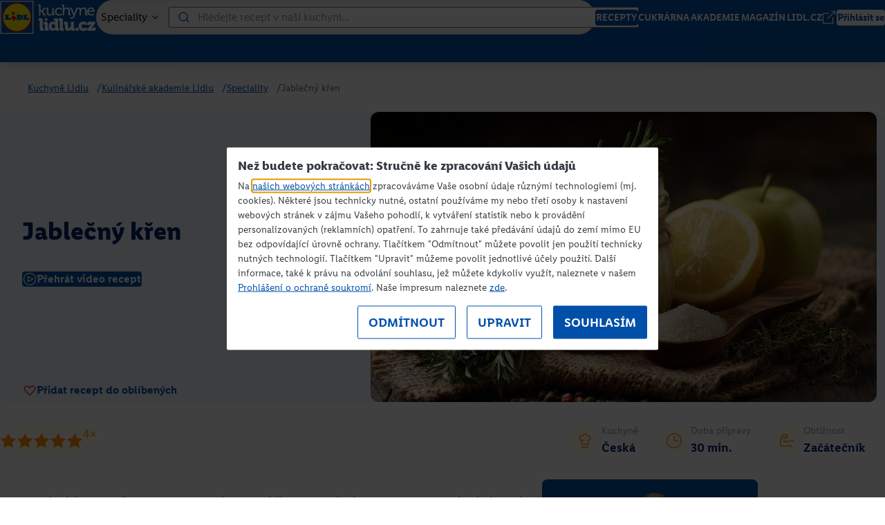

--- FILE ---
content_type: text/html; charset=utf-8
request_url: https://kuchynelidlu.cz/recept/jablecny-kren
body_size: 12118
content:
<!DOCTYPE html> <html lang="cs"> <head> <script id="Cookiebot" src="https://consent.cookiebot.com/uc.js" data-cbid="cff6a3b3-20ca-4e2a-9f0d-dc64b4a3ada0" type="text/javascript"></script> <title>Jablečný křen | Kuchyně Lidlu</title> <link rel="icon" type="image/x-icon" href="/assetsFront/images/fav/favicon.ico"> <link rel="apple-touch-icon" sizes="120x120" href="/assetsFront/images/fav/apple-icon-120x120.png"> <link rel="apple-touch-icon" sizes="152x152" href="/assetsFront/images/fav/apple-icon-152x152.png"> <link rel="apple-touch-icon" sizes="167x167" href="/assetsFront/images/fav/apple-icon-167x167.png"> <link rel="apple-touch-icon" sizes="180x180" href="/assetsFront/images/fav/apple-icon-180x180.png"> <link rel="icon" type="image/png" sizes="196x196" href="/assetsFront/images/fav/android-icon-196x196.png"> <link rel="icon" type="image/png" sizes="128x128" href="/assetsFront/images/fav/chrome-icon-128x128.png"> <link rel="icon" type="image/png" sizes="96x96" href="/assetsFront/images/fav/favicon-96x96.png"> <link rel="icon" type="image/png" sizes="70x70" href="/assetsFront/images/fav/mstile-70x70.png"> <link rel="icon" type="image/png" sizes="32x32" href="/assetsFront/images/fav/favicon-32x32.png"> <link rel="icon" type="image/png" sizes="16x16" href="/assetsFront/images/fav/favicon-16x16.png"> <link rel="manifest" href="/assetsFront/images/fav/manifest.json" crossorigin="use-credentials"> <meta name="keywords" content="Kuchyně Lidlu"> <meta name="description" content="Ostrou chuť křenu můžete zjemnit přidáním jablka. Toto chuťové spojení patří ke kulinářským základům a znaly ho již naše babičky. Jednoduché recepty jsou totiž na..."> <meta property="og:site_name" content="Kuchyně Lidlu"> <meta property="og:url" content="https://kuchynelidlu.cz/recept/jablecny-kren"> <meta property="og:type" content="website"> <meta property="og:title" content="Jablečný křen | Kuchyně Lidlu"> <meta property="og:description" content="Ostrou chuť křenu můžete zjemnit přidáním jablka. Toto chuťové spojení patří ke kulinářským základům a znaly ho již naše babičky. Jednoduché recepty jsou totiž na..."> <meta property="og:locale" content="cs_CZ"> <meta property="og:image" content="https://kuchynelidlu.cz/productFiles/6612/1132x637-1-259-beautyshot-1132x637-Jablecny-kren.jpeg"> <meta name="google-site-verification" content="lG7VvpWsFPPcHgNcZUFOaQKdN-84r9XeRLR5Qri9MIw"> <link rel="canonical" href="https://kuchynelidlu.cz/recept/jablecny-kren"> <meta charset="UTF-8"> <meta name="viewport" content="width=device-width, initial-scale=1"> <link rel="stylesheet" href="/redesign/assets/bundle-19b37689329.css?v=1.5.103"> <link rel="stylesheet" href="/redesign/assets/print-19a96ecfbc5.css?v=1.5.103"> <link rel="stylesheet" href="/redesign/assets/extra-19a96cc3e03.css?v=1.5.103"> <!-- Google Tag Manager --> <script>
        const gtmKey = "GTM-MCZRXHHH";
    </script> <script type="text/plain" data-cookieconsent="statistics">(function(w,d,s,l,i){w[l]=w[l]||[];w[l].push({'gtm.start':new Date().getTime(),event:'gtm.js'});var f=d.getElementsByTagName(s)[0],j=d.createElement(s),dl=l!='dataLayer'?'&l='+l:'';j.async=true;j.src='https://www.googletagmanager.com/gtm.js?id='+i+dl;f.parentNode.insertBefore(j,f);})(window,document,'script','dataLayer',gtmKey);</script> <!-- End Google Tag Manager --> <script type="application/ld+json">
            {
    "@context": "https://schema.org",
    "@type": "Recipe",
    "inLanguage": "cs",
    "name": "Jablečný křen",
    "description": "Ostrou chuť křenu můžete zjemnit přidáním jablka. Toto chuťové spojení patří ke kulinářským základům a znaly ho již naše babičky. Jednoduché recepty jsou totiž nadčasové a jablečný křen kvůli své specifické chuti stěží nahradíte něčím jiným, zvlášť ve chvíli, kdy je k obědu pečené vepřové. Je rovněž nedílnou součástí zabíjaček, kdy se podává k ovaru. A jak jablečný křen připravit? Roman Paulus má dva způsoby, které vám ukáže v následujícím videu Kulinářské akademie Lidlu.",
    "image": [
        "http://kuchynelidlu.cz/productFiles/6612/1132x637-1-259-beautyshot-1132x637-Jablecny-kren.jpeg"
    ],
    "author": {
        "@type": "Person",
        "name": "Roman Paulus"
    },
    "recipeYield": "",
    "mainEntityOfPage": {
        "@type": "WebPage",
        "@id": "http://kuchynelidlu.cz/recept/jablecny-kren"
    },
    "recipeInstructions": "Jablečný křen z&nbsp;pečených jablek\n\nJablka upečeme doměkka, oloupeme, odstraníme jadřinec a rozmixujeme v&nbsp;jemné pyré. Přidáme čerstvě strouhaný křen (použijte struhadlo s jemnými otvory) a smícháme.\n\nJablečný křen z čerstvých jablek\n\nSyrová jablka oloupeme a nastrouháme, přidáme čerstvě nastrouhaný křen (použijte struhadlo s jemnými otvory), zakápneme citronovou šťávou a promícháme.\n",
    "recipeCuisine": [
        1045
    ],
    "prepTime": "PT30M",
    "totalTime": "PT30M",
    "recipeIngredient": [
        "jablka",
        "čerstvý křen",
        "1 ×  citron (šťáva)"
    ],
    "video": {
        "@type": "VideoObject",
        "name": "Jablečný křen",
        "description": "Ostrou chuť křenu můžete zjemnit přidáním jablka. Toto chuťové spojení patří ke kulinářským základům a znaly ho již naše babičky. Jednoduché recepty jsou totiž nadčasové a jablečný křen kvůli své specifické chuti stěží nahradíte něčím jiným, zvlášť ve chvíli, kdy je k obědu pečené vepřové. Je rovněž nedílnou součástí zabíjaček, kdy se podává k ovaru. A jak jablečný křen připravit? Roman Paulus má dva způsoby, které vám ukáže v následujícím videu Kulinářské akademie Lidlu.",
        "thumbnailUrl": [
            "https://img.youtube.com/vi/JRetzjLTJDA/hqdefault.jpg"
        ],
        "uploadDate": "2026-01-19",
        "embedUrl": "https://www.youtube.com/embed/JRetzjLTJDA"
    }
}
        </script> 
                              <script>!function(e){var n="https://s.go-mpulse.net/boomerang/";if("False"=="True")e.BOOMR_config=e.BOOMR_config||{},e.BOOMR_config.PageParams=e.BOOMR_config.PageParams||{},e.BOOMR_config.PageParams.pci=!0,n="https://s2.go-mpulse.net/boomerang/";if(window.BOOMR_API_key="8JVWD-ZHZKN-7UY72-MYDFV-39BZE",function(){function e(){if(!o){var e=document.createElement("script");e.id="boomr-scr-as",e.src=window.BOOMR.url,e.async=!0,i.parentNode.appendChild(e),o=!0}}function t(e){o=!0;var n,t,a,r,d=document,O=window;if(window.BOOMR.snippetMethod=e?"if":"i",t=function(e,n){var t=d.createElement("script");t.id=n||"boomr-if-as",t.src=window.BOOMR.url,BOOMR_lstart=(new Date).getTime(),e=e||d.body,e.appendChild(t)},!window.addEventListener&&window.attachEvent&&navigator.userAgent.match(/MSIE [67]\./))return window.BOOMR.snippetMethod="s",void t(i.parentNode,"boomr-async");a=document.createElement("IFRAME"),a.src="about:blank",a.title="",a.role="presentation",a.loading="eager",r=(a.frameElement||a).style,r.width=0,r.height=0,r.border=0,r.display="none",i.parentNode.appendChild(a);try{O=a.contentWindow,d=O.document.open()}catch(_){n=document.domain,a.src="javascript:var d=document.open();d.domain='"+n+"';void(0);",O=a.contentWindow,d=O.document.open()}if(n)d._boomrl=function(){this.domain=n,t()},d.write("<bo"+"dy onload='document._boomrl();'>");else if(O._boomrl=function(){t()},O.addEventListener)O.addEventListener("load",O._boomrl,!1);else if(O.attachEvent)O.attachEvent("onload",O._boomrl);d.close()}function a(e){window.BOOMR_onload=e&&e.timeStamp||(new Date).getTime()}if(!window.BOOMR||!window.BOOMR.version&&!window.BOOMR.snippetExecuted){window.BOOMR=window.BOOMR||{},window.BOOMR.snippetStart=(new Date).getTime(),window.BOOMR.snippetExecuted=!0,window.BOOMR.snippetVersion=12,window.BOOMR.url=n+"8JVWD-ZHZKN-7UY72-MYDFV-39BZE";var i=document.currentScript||document.getElementsByTagName("script")[0],o=!1,r=document.createElement("link");if(r.relList&&"function"==typeof r.relList.supports&&r.relList.supports("preload")&&"as"in r)window.BOOMR.snippetMethod="p",r.href=window.BOOMR.url,r.rel="preload",r.as="script",r.addEventListener("load",e),r.addEventListener("error",function(){t(!0)}),setTimeout(function(){if(!o)t(!0)},3e3),BOOMR_lstart=(new Date).getTime(),i.parentNode.appendChild(r);else t(!1);if(window.addEventListener)window.addEventListener("load",a,!1);else if(window.attachEvent)window.attachEvent("onload",a)}}(),"".length>0)if(e&&"performance"in e&&e.performance&&"function"==typeof e.performance.setResourceTimingBufferSize)e.performance.setResourceTimingBufferSize();!function(){if(BOOMR=e.BOOMR||{},BOOMR.plugins=BOOMR.plugins||{},!BOOMR.plugins.AK){var n=""=="true"?1:0,t="",a="clqlk6axgacb42lnupdq-f-5dc28a422-clientnsv4-s.akamaihd.net",i="false"=="true"?2:1,o={"ak.v":"39","ak.cp":"1614304","ak.ai":parseInt("1047555",10),"ak.ol":"0","ak.cr":9,"ak.ipv":4,"ak.proto":"h2","ak.rid":"2d442202","ak.r":47698,"ak.a2":n,"ak.m":"","ak.n":"ff","ak.bpcip":"18.224.181.0","ak.cport":49646,"ak.gh":"23.47.205.30","ak.quicv":"","ak.tlsv":"tls1.3","ak.0rtt":"","ak.0rtt.ed":"","ak.csrc":"-","ak.acc":"","ak.t":"1768793031","ak.ak":"hOBiQwZUYzCg5VSAfCLimQ==aJqIV50aISaJLJi/jdBQW7GWPPQA6+Sgosm3Ez+W1aX99SZmUuXNWG7yyG3VbdKZ+Zfgefp1kU2+WOq3TLbzUm7S3Tsgu1HBtkfstQKa1k+ZZ8nJ1eeeveUWSpsw7hn0/Xv66wGja/1aTTrtx2soFvd1/P2oH+F+8zhKNdKM0UraQr6XRNWKTBK1FxR1ucqoHgpAp1O75o38qK/5GLIgc4qABqfp1YSY3qwcQTbX3a8z81DtAbTtDKLUPPLjjs6798q+ipRXXi3f4PCGoR29JxDPOQRTO/NDGubWnFrXMPfWg5BDmubyFl7KJeUxr+D2tXtZmxAc3YNu4P00TklZe1c4WChyf2GvQxAwjslpfSHXqS9Ihh1h1VenUTMLLvsyTYt+9fiir1UhDoUv5UUd5RHQ0I3XA4sZmb2OI8VSb4s=","ak.pv":"1","ak.dpoabenc":"","ak.tf":i};if(""!==t)o["ak.ruds"]=t;var r={i:!1,av:function(n){var t="http.initiator";if(n&&(!n[t]||"spa_hard"===n[t]))o["ak.feo"]=void 0!==e.aFeoApplied?1:0,BOOMR.addVar(o)},rv:function(){var e=["ak.bpcip","ak.cport","ak.cr","ak.csrc","ak.gh","ak.ipv","ak.m","ak.n","ak.ol","ak.proto","ak.quicv","ak.tlsv","ak.0rtt","ak.0rtt.ed","ak.r","ak.acc","ak.t","ak.tf"];BOOMR.removeVar(e)}};BOOMR.plugins.AK={akVars:o,akDNSPreFetchDomain:a,init:function(){if(!r.i){var e=BOOMR.subscribe;e("before_beacon",r.av,null,null),e("onbeacon",r.rv,null,null),r.i=!0}return this},is_complete:function(){return!0}}}}()}(window);</script></head> <body> <div class="navbar-wrapper shadow-md"> <nav class="navbar container"> <a href="/" class="navbar-logo-container"> <img src="/redesign/assets/images/logos/logo.svg" alt="Logo - Kuchyně Lidlu" class="navbar-logo" draggable="false"> </a> <div class="navbar-input-search"> <div class="rolldown-button rounded-full black" data-multiselect="false"> <button class="rolldown-button-label font-semibold" type="button" data-original-label="Speciality" data-current-label="Speciality"> <span class="button-text"> Speciality </span> <img src="/redesign/assets/images/icons/arrow_down_small_fill_blue.svg" width="24" height="24" class="icon-toggled" alt="" draggable="false" loading="lazy"> <img src="/redesign/assets/images/icons/arrow_down_small_fill_blue.svg" width="24" height="24" class="icon-default" alt="" draggable="false" loading="lazy"> </button> <div class="rolldown-items"> <ul> <li class="rolldown-button__item"> <div class="input input--circle"> <input type="radio" name="section-desktop" id="desktop-menu-all" value="" data-label="Všechny recepty" autocomplete="off" checked> <label for="desktop-menu-all" class="item-content" data-url="/recepty" data-label="Všechny recepty" data-value="all"> <span>Všechny recepty</span> </label> </div> </li> <li class="rolldown-button__item"> <div class="input input--circle"> <input type="radio" name="section-desktop" id="desktop-menu-1017" value="1017" data-label="Cukrárna" autocomplete="off" > <label for="desktop-menu-1017" class="item-content" data-url="/cukrarna" data-label="Cukrárna" data-value="Cukrárna"> <span>Cukrárna</span> </label> </div> </li> <li class="rolldown-button__item"> <div class="input input--circle"> <input type="radio" name="section-desktop" id="desktop-menu-1022" value="1022" data-label="Škola vaření" autocomplete="off" > <label for="desktop-menu-1022" class="item-content" data-url="/skola-vareni" data-label="Škola vaření" data-value="Škola vaření"> <span>Škola vaření</span> </label> </div> </li> <li class="rolldown-button__item"> <div class="input input--circle"> <input type="radio" name="section-desktop" id="desktop-menu-1023" value="1023" data-label="Speciality" autocomplete="off" > <label for="desktop-menu-1023" class="item-content" data-url="/speciality-kulinarske-akademie" data-label="Speciality" data-value="Speciality"> <span>Speciality</span> </label> </div> </li> <li class="rolldown-button__item"> <div class="input input--circle"> <input type="radio" name="section-desktop" id="desktop-menu-1316" value="1316" data-label="Magazín" autocomplete="off" > <label for="desktop-menu-1316" class="item-content" data-url="/magazin-vysledky/" data-label="Magazín" data-value="Magazín"> <span>Magazín</span> </label> </div> </li> </ul> </div> </div> <div class="navbar-input-search-field"> <img src="/redesign/assets/images/icons/search_fill_blue.svg" width="20" height="20" class="icon-search" alt="hledat" draggable="false" loading="lazy"> <input type="text" id="desktop-search-input" placeholder="Hledejte recept v naší kuchyni..." value=""> <button class="button font-semibold rounded-xs button-md button-default rounded-full button-search "> Vyhledat </button> </div> </div> <button class="close-button"> <img src="/redesign/assets/images/icons/close_fill_white.svg" width="24" height="24" class alt="zavřít" draggable="false" loading="lazy"> <span>Zavřít</span> </button> <div class="navbar-items"> <a href="/recepty" class="button font-semibold rounded-xs button-md button-default"> RECEPTY </a> <a href="/cukrarna/" class="button font-semibold rounded-xs button-md button-default"> CUKRÁRNA </a> <a href="/kulinarska-akademie-lidlu" class="button font-semibold rounded-xs button-md button-default"> AKADEMIE </a> <a href="/magazin" class="button font-semibold rounded-xs button-md button-default"> MAGAZÍN </a> <a href="https://www.lidl.cz/" target="_blank" class="button font-semibold rounded-xs button-md button-default"> LIDL.CZ <img src="/redesign/assets/images/icons/external_link_small_fill_white.svg" width="20" height="20" class="button-icon button-icon-right" alt="externí odkaz" draggable="false" loading="lazy"> </a> <a href="/ucet/prihlaseni" class="button font-semibold rounded-xs login button-md button-white"> Přihlásit se </a> </div> <div class="navbar-mobile-items"> <button id="mobileSearchToggle" class="mobile-search-toggle" data-search-toggle aria-label="Toggle mobile search" aria-expanded="false"> <div class="search-icon"> <div class="search-icon-front"> <img src="/redesign/assets/images/icons/search_fill_white.svg" width="24" height="24" class alt="hledat" draggable="false" loading="lazy"> </div> <div class="search-icon-back"> <img src="/redesign/assets/images/icons/close_fill_white.svg" width="24" height="24" class="zavřít" alt draggable="false" loading="lazy"> </div> </div> </button> <button id="mobileNavToggle" class="mobile-nav-toggle" data-nav-toggle aria-label="Toggle mobile navigation" aria-expanded="false"> <div class="nav-icon"> <div class="nav-icon-front"> <img src="/redesign/assets/images/icons/menu_fill_white.svg" width="24" height="24" class="menu" alt draggable="false" loading="lazy"> </div> <div class="nav-icon-back"> <img src="/redesign/assets/images/icons/close_fill_white.svg" width="24" height="24" class="zavřít menu" alt draggable="false" loading="lazy"> </div> </div> </button> </div> </nav> </div> <div class="mobile-navbar" data-mobile-nav> <div class="mobile-navbar-content"> <div class="mobile-nav-links"> <a href="/recepty" class="mobile-nav-link">RECEPTY</a> <a href="/cukrarna/" class="mobile-nav-link">CUKRÁRNA</a> <a href="/kulinarska-akademie-lidlu" class="mobile-nav-link">AKADEMIE</a> <a href="/magazin" class="mobile-nav-link">MAGAZÍN</a> <a href="https://www.lidl.cz/" target="_blank" class="mobile-nav-link">LIDL.CZ</a> <div class="mobile-nav-user-dropdown"> <a href="/ucet/prihlaseni" class="mobile-nav-link mobile-nav-login"> <img src="/redesign/assets/images/icons/profile_fill_blue.svg" width="24" height="24" class alt="profil uživatele" draggable="false" loading="lazy"> Přihlásit se </a> <div class="mobile-user-dropdown-menu" data-mobile-user-menu> <a href="/ucet/" class="mobile-user-dropdown-item"> <img src="/redesign/assets/images/icons/receipt_fill_blue.svg" width="20" height="20" class alt="oblíbené recepty" draggable="false" loading="lazy"> Oblíbené recepty </a> <a href="/ucet/voted/" class="mobile-user-dropdown-item"> <img src="/redesign/assets/images/icons/chefs_hat_fill_blue.svg" width="20" height="20" class alt="hodnocené recepty" draggable="false" loading="lazy"> Hodnocené recepty </a> <a href="/ucet/shopping-list/" class="mobile-user-dropdown-item"> <img src="/redesign/assets/images/icons/shopping_list_fill_blue.svg" width="20" height="20" class alt="nákupní seznam" draggable="false" loading="lazy"> Nákupní seznam </a> <a href="/ucet/home/" class="mobile-user-dropdown-item"> <img src="/redesign/assets/images/icons/profile_fill_blue.svg" width="20" height="20" class alt="profil" draggable="false" loading="lazy"> Můj účet </a> <a href="/ucet/home/" class="mobile-user-dropdown-item"> <img src="/redesign/assets/images/icons/setting_fill_blue.svg" width="20" height="20" class alt draggable="false" loading="lazy"> Nastavení účtu </a> <a href="/ucet/sign/out" class="mobile-user-dropdown-item"> <img src="/redesign/assets/images/icons/logout_fill_red.svg" width="20" height="20" class alt="odhlásit se" draggable="false" loading="lazy"> Odhlásit se </a> </div> </div> </div> </div> </div> <div class="mobile-navbar-search" data-mobile-nav-search> <div class="navbar-input-search-mobile"> <div class="rolldown-button rounded-full black" data-multiselect="false"> <button class="rolldown-button-label font-semibold" type="button" data-original-label="Speciality" data-current-label="Speciality"> <span class="button-text"> Speciality </span> <img src="/redesign/assets/images/icons/arrow_down_small_fill_blue.svg" width="24" height="24" class="icon-toggled" alt="" draggable="false" loading="lazy"> <img src="/redesign/assets/images/icons/arrow_down_small_fill_blue.svg" width="24" height="24" class="icon-default" alt="" draggable="false" loading="lazy"> </button> <div class="rolldown-items"> <ul> <li class="rolldown-button__item"> <div class="input input--circle"> <input type="radio" name="section-mobile" id="mobile-menu-all" value="" data-label="Všechny recepty" autocomplete="off" checked> <label for="mobile-menu-all" class="item-content" data-url="/recepty" data-label="Všechny recepty" data-value="all"> <span>Všechny recepty</span> </label> </div> </li> <li class="rolldown-button__item"> <div class="input input--circle"> <input type="radio" name="section-mobile" id="mobile-menu-1017" value="1017" data-label="Cukrárna" autocomplete="off" > <label for="mobile-menu-1017" class="item-content" data-url="/cukrarna" data-label="Cukrárna" data-value="Cukrárna"> <span>Cukrárna</span> </label> </div> </li> <li class="rolldown-button__item"> <div class="input input--circle"> <input type="radio" name="section-mobile" id="mobile-menu-1022" value="1022" data-label="Škola vaření" autocomplete="off" > <label for="mobile-menu-1022" class="item-content" data-url="/skola-vareni" data-label="Škola vaření" data-value="Škola vaření"> <span>Škola vaření</span> </label> </div> </li> <li class="rolldown-button__item"> <div class="input input--circle"> <input type="radio" name="section-mobile" id="mobile-menu-1023" value="1023" data-label="Speciality" autocomplete="off" > <label for="mobile-menu-1023" class="item-content" data-url="/speciality-kulinarske-akademie" data-label="Speciality" data-value="Speciality"> <span>Speciality</span> </label> </div> </li> <li class="rolldown-button__item"> <div class="input input--circle"> <input type="radio" name="section-mobile" id="mobile-menu-1316" value="1316" data-label="Magazín" autocomplete="off" > <label for="mobile-menu-1316" class="item-content" data-url="/magazin-vysledky/" data-label="Magazín" data-value="Magazín"> <span>Magazín</span> </label> </div> </li> </ul> </div> </div> <div class="navbar-input-search-mobile-field"> <input type="text" id="mobile-search-input" placeholder="Hledejte recept..."> <button class="button font-semibold rounded-xs button-md button-default rounded-full button-search "> <img src="/redesign/assets/images/icons/search_fill_white.svg" width="24" height="24" class="" alt="hledat" draggable="false" loading="lazy"> </button> </div> </div> <button class="close-button close-button-mobile"> <img src="/redesign/assets/images/icons/close_fill_white.svg" width="24" height="24" class alt="zavřít" draggable="false" loading="lazy"> <span>Zavřít</span> </button> </div> <div class="navbar-recipe-search"> <div class="container navbar-recipe-search-items" > <div class="navbar-search-results" id="snippet-search-searchPopupResults"> <h2 class="navbar-search-results-heading">Poslední recepty</h2> <div class="search-recipe"> <a href="/recept/piadina-se-sunkou-a-scamorzou" class="search-recipe-image"> <img src="/productFiles/8549/960x540-1-1025-26-Piadina-romagnola-beautyshot-1132x637.jpeg" draggable="false" alt="/productFiles/8549/960x540-1-1025-26-Piadina-romagnola-beautyshot-1132x637.jpeg"> </a> <div class="search-recipe-content"> <h4 class="font-bold text-2xl">Piadina se šunkou a scamorzou</h4> <a href="#" class="avatar flex avatar-sm"> <img src="/categoryFiles/filePathIco-1309-filePathIco-1309-chef-lucque-small2.png" class="avatar-image rounded-full" alt="Riccardo Lucque" draggable="false"> <span class="avatar-text font-medium avatar-text-sm"> Riccardo Lucque </span> </a> </div> <div class="search-recipe-button"> <a href="/recept/piadina-se-sunkou-a-scamorzou" class="button font-semibold rounded-xs button-md button-default button-ghost no-hover"> Přejít na recept <img src="/redesign/assets/images/icons/arrow_right_B_fill_blue.svg" width="20" height="20" class="button-icon button-icon-right" alt draggable="false" loading="lazy"> </a> </div> </div> <div class="search-recipe"> <a href="/recept/creme-caramel" class="search-recipe-image"> <img src="/productFiles/8548/960x540-1-KW4C-26-beautyshot-Creme-Caramel-1132x637.jpeg" draggable="false" alt="/productFiles/8548/960x540-1-KW4C-26-beautyshot-Creme-Caramel-1132x637.jpeg"> </a> <div class="search-recipe-content"> <h4 class="font-bold text-2xl">Crème Caramel</h4> <a href="#" class="avatar flex avatar-sm"> <img src="/categoryFiles/filePathIco-1309-filePathIco-1309-chef-lucque-small2.png" class="avatar-image rounded-full" alt="Riccardo Lucque" draggable="false"> <span class="avatar-text font-medium avatar-text-sm"> Riccardo Lucque </span> </a> </div> <div class="search-recipe-button"> <a href="/recept/creme-caramel" class="button font-semibold rounded-xs button-md button-default button-ghost no-hover"> Přejít na recept <img src="/redesign/assets/images/icons/arrow_right_B_fill_blue.svg" width="20" height="20" class="button-icon button-icon-right" alt draggable="false" loading="lazy"> </a> </div> </div> <div class="search-recipe"> <a href="/recept/penne-all-arrabbiata" class="search-recipe-image"> <img src="/productFiles/8547/960x540-1-KW4-26-beautyshot-Penne-all-arrabbiata-132x637.jpeg" draggable="false" alt="/productFiles/8547/960x540-1-KW4-26-beautyshot-Penne-all-arrabbiata-132x637.jpeg"> </a> <div class="search-recipe-content"> <h4 class="font-bold text-2xl">Penne all’arrabbiata</h4> <a href="#" class="avatar flex avatar-sm"> <img src="/categoryFiles/filePathIco-1309-filePathIco-1309-chef-lucque-small2.png" class="avatar-image rounded-full" alt="Riccardo Lucque" draggable="false"> <span class="avatar-text font-medium avatar-text-sm"> Riccardo Lucque </span> </a> </div> <div class="search-recipe-button"> <a href="/recept/penne-all-arrabbiata" class="button font-semibold rounded-xs button-md button-default button-ghost no-hover"> Přejít na recept <img src="/redesign/assets/images/icons/arrow_right_B_fill_blue.svg" width="20" height="20" class="button-icon button-icon-right" alt draggable="false" loading="lazy"> </a> </div> </div> <div class="search-recipe"> <a href="/recept/porkova-polevka-s-vejcem-a-krupici" class="search-recipe-image"> <img src="/productFiles/8546/960x540-1-1024-26-Porkova-polevka-s-vejcem-a-krupici-beautyshot-1132x637.jpeg" draggable="false" alt="/productFiles/8546/960x540-1-1024-26-Porkova-polevka-s-vejcem-a-krupici-beautyshot-1132x637.jpeg"> </a> <div class="search-recipe-content"> <h4 class="font-bold text-2xl">Pórková polévka s vejcem a krupicí</h4> <a href="#" class="avatar flex avatar-sm"> <img src="/categoryFiles/filePathIco-1025-filePathIco-1025-chef-paulus-small.png" class="avatar-image rounded-full" alt="Roman Paulus" draggable="false"> <span class="avatar-text font-medium avatar-text-sm"> Roman Paulus </span> </a> </div> <div class="search-recipe-button"> <a href="/recept/porkova-polevka-s-vejcem-a-krupici" class="button font-semibold rounded-xs button-md button-default button-ghost no-hover"> Přejít na recept <img src="/redesign/assets/images/icons/arrow_right_B_fill_blue.svg" width="20" height="20" class="button-icon button-icon-right" alt draggable="false" loading="lazy"> </a> </div> </div> <div class="search-recipe"> <a href="/recept/frankfurtska-polevka" class="search-recipe-image"> <img src="/productFiles/8545/960x540-1-1023-26-Frankfurtska-polevka-beautyshot-1132x637.jpeg" draggable="false" alt="/productFiles/8545/960x540-1-1023-26-Frankfurtska-polevka-beautyshot-1132x637.jpeg"> </a> <div class="search-recipe-content"> <h4 class="font-bold text-2xl">Frankfurtská polévka</h4> <a href="#" class="avatar flex avatar-sm"> <img src="/categoryFiles/filePathIco-1025-filePathIco-1025-chef-paulus-small.png" class="avatar-image rounded-full" alt="Roman Paulus" draggable="false"> <span class="avatar-text font-medium avatar-text-sm"> Roman Paulus </span> </a> </div> <div class="search-recipe-button"> <a href="/recept/frankfurtska-polevka" class="button font-semibold rounded-xs button-md button-default button-ghost no-hover"> Přejít na recept <img src="/redesign/assets/images/icons/arrow_right_B_fill_blue.svg" width="20" height="20" class="button-icon button-icon-right" alt draggable="false" loading="lazy"> </a> </div> </div> <div class="search-recipe"> <a href="/recept/orientalni-polevka-s-cervenou-cockou" class="search-recipe-image"> <img src="/productFiles/8544/960x540-1-1022-25-beautyshot-1022-Orientalni-zeleninova-polevka-1132x637.jpeg" draggable="false" alt="/productFiles/8544/960x540-1-1022-25-beautyshot-1022-Orientalni-zeleninova-polevka-1132x637.jpeg"> </a> <div class="search-recipe-content"> <h4 class="font-bold text-2xl">Orientální polévka s červenou čočkou</h4> <a href="#" class="avatar flex avatar-sm"> <img src="/categoryFiles/filePathIco-1307-filePathIco-1307-chef-bohmova1-small.png" class="avatar-image rounded-full" alt="Romana Böhmová" draggable="false"> <span class="avatar-text font-medium avatar-text-sm"> Romana Böhmová </span> </a> </div> <div class="search-recipe-button"> <a href="/recept/orientalni-polevka-s-cervenou-cockou" class="button font-semibold rounded-xs button-md button-default button-ghost no-hover"> Přejít na recept <img src="/redesign/assets/images/icons/arrow_right_B_fill_blue.svg" width="20" height="20" class="button-icon button-icon-right" alt draggable="false" loading="lazy"> </a> </div> </div> </div> <form class="ajaxForm" action="/recept/jablecny-kren" method="post" id="frm-search-searchForm"> <input type="hidden" id="hidden-search-query" name="search" value=""> <input type="hidden" id="hidden-menu-item" name="section" value="1023"> <input type="hidden" name="_token_" value="8341p3sj55nmcBajpC5fJIiSKn/0eLmsN5cjw="><input type="hidden" name="order" value="1"><input type="hidden" name="ign" value=""><input type="hidden" name="_do" value="search-searchForm-submit"></form> </div> </div> <div class="container recipe-hero-breadcrumb"> <div class="breadcrumb-container"> <nav class="breadcrumb" aria-label="Breadcrumb"> <ol class="breadcrumb-list"> <li class="breadcrumb-item text-sm" itemprop="itemListElement" itemscope itemtype="https://schema.org/ListItem"> <a class="breadcrumb-link breadcrumb-default" itemprop="item" href="/"><span itemprop="name">Kuchyně Lidlu</span></a> <meta itemprop="position" content="1"><span class="breadcrumb-separator" aria-hidden="true">/</span> </li> <li class="breadcrumb-item text-sm" itemprop="itemListElement" itemscope itemtype="https://schema.org/ListItem"> <a class="breadcrumb-link breadcrumb-default" itemprop="item" href="/kulinarska-akademie-lidlu"><span itemprop="name">Kulinářské akademie Lidlu</span></a> <meta itemprop="position" content="2"><span class="breadcrumb-separator" aria-hidden="true">/</span> </li> <li class="breadcrumb-item text-sm" itemprop="itemListElement" itemscope itemtype="https://schema.org/ListItem"> <a class="breadcrumb-link breadcrumb-default" itemprop="item" href="/speciality-kulinarske-akademie"><span itemprop="name">Speciality</span></a> <meta itemprop="position" content="3"><span class="breadcrumb-separator" aria-hidden="true">/</span> </li> <li class="breadcrumb-item text-sm" itemprop="itemListElement" itemscope itemtype="https://schema.org/ListItem"> <span class="breadcrumb-text breadcrumb-disabled" itemprop="name">Jablečný křen</span> <meta itemprop="position" content="4"> </li> </ol> </nav> </div> </div> <div class="cooking-mode" style="opacity: 0; pointer-events: none" data-text-default="Vařte bez zhasínání displeje" data-text-on="Displej zůstane zapnutý" data-text-off="Displej se může vypnout" data-text-unsupported="Váš prohlížeč nepodporuje tuto funkci" data-text-error="Nepodařilo se aktivovat" > <div class="cooking-mode-tooltip"></div> <div class="cooking-mode-button"> <img src="/redesign/assets/images/icons/cooking-pot-close_white.svg" width="24" height="24" class="cooking-mode-on" alt draggable="false" loading="lazy" > <img src="/redesign/assets/images/icons/cooking-pot-open_blue.svg" width="24" height="24" class="cooking-mode-off" alt draggable="false" loading="lazy" > </div> </div> <div class="container"> <div class="recipe-hero rounded-md"> <div class="recipe-hero-content"> <div class="recipe-hero-content-text"> <h1 class="recipe-hero-header text-5xl font-bold"> Jablečný křen </h1> <a href="#" class="button font-semibold rounded-xs button-xl button-default" data-modal-trigger="video-modal" data-video="JRetzjLTJDA"> <img src="/redesign/assets/images/icons/play_fill_white.svg" width="20" height="20" class="button-icon button-icon-left" alt="play" draggable="false" loading="lazy"> Přehrát video recept </a> <div class="modal-overlay modal-fade-up" data-modal-id="video-modal" data-close-overlay="true" data-close-escape="true" data-auto-focus="true" data-remove-close="false" data-video-modal="true"> <div class="modal-base"> <div class="modal-content"> <div class="video-modal-content"> <iframe width="100%" height="400" src="https://www.youtube.com/embed/JRetzjLTJDA?enablejsapi=1" title="YouTube video player" frameborder="0" allow="accelerometer; autoplay; clipboard-write; encrypted-media; gyroscope; picture-in-picture; web-share" allowfullscreen referrerpolicy="strict-origin-when-cross-origin"> </iframe> </div> </div> </div> </div> </div> <div id="snippet--favorite"> <a href="/ucet/prihlaseni?backUrl=ncdkv" class="button font-semibold rounded-xs recipe-hero-like-button button-xl button-default button-ghost"> <img src="/redesign/assets/images/icons/like_stroke_red.svg" width="20" height="20" class="button-icon-hover" draggable="false" loading="lazy" alt=""> <img src="/redesign/assets/images/icons/like_fill_red.svg" width="20" height="20" class="button-icon button-icon-left" alt="" draggable="false" loading="lazy"> Přidat recept do oblíbených </a> </div> </div> <div class="recipe-hero-image rounded-md"> <img src="/productFiles/6612/1132x637-1-259-beautyshot-1132x637-Jablecny-kren.jpeg" alt="Jablečný křen" draggable="false"> <button class="play-video-overlay" data-modal-trigger="video-modal"> <span class="play-video-button"> <img src="/redesign/assets/images/icons/play_full_fill_white.svg" width="24" height="24" class alt="play" draggable="false" loading="lazy"> </span> </button> </div> </div> </div> <div class="container recipe-info"> <div class="recipe-info-rating" data-rating="5"> <img src="/redesign/assets/images/icons/favorite_full_fill_yellow_700.svg" width="24" height="24" alt="hvězda plná" draggable="false" loading="lazy"> <img src="/redesign/assets/images/icons/favorite_full_fill_yellow_700.svg" width="24" height="24" alt="hvězda plná" draggable="false" loading="lazy"> <img src="/redesign/assets/images/icons/favorite_full_fill_yellow_700.svg" width="24" height="24" alt="hvězda plná" draggable="false" loading="lazy"> <img src="/redesign/assets/images/icons/favorite_full_fill_yellow_700.svg" width="24" height="24" alt="hvězda plná" draggable="false" loading="lazy"> <img src="/redesign/assets/images/icons/favorite_full_fill_yellow_700.svg" width="24" height="24" alt="hvězda plná" draggable="false" loading="lazy"> <span class="font-medium text-lg">4&times;</span> </div> <div class="recipe-info-details"> <div class="recipe-info-details-item"> <div class="recipe-info-icon"> <img src="/redesign/assets/images/icons/chefs_hat_fill_yellow_700.svg" width="24" height="24" class="inline-block mr-2" alt="kuchyně" draggable="false" loading="lazy"> </div> <div> <p>Kuchyně</p> <p>Česká</p> </div> </div> <div class="recipe-info-details-item"> <div class="recipe-info-icon"> <img src="/redesign/assets/images/icons/time_75_fill_yellow_700.svg" width="24" height="24" class="inline-block mr-2" alt="doba přípravy" draggable="false" loading="lazy"> </div> <div> <p>Doba přípravy</p> <p>30 min.</p> </div> </div> <div class="recipe-info-details-item"> <div class="recipe-info-icon"> <img src="/redesign/assets/images/icons/difficulty_stroke_yellow_700.svg" width="24" height="24" class="inline-block mr-2" alt="obtížnost" draggable="false" loading="lazy"> </div> <div> <p>Obtížnost</p> <p> Začátečník </p> </div> </div> </div>  </div> <div class="container"> <div class="recipe-description"> <div class="recipe-description-texts"> <p class="text-lg font-medium"> <div style="text-align: justify;">Ostrou chuť křenu můžete zjemnit přidáním jablka. Toto chuťové spojení patří ke kulinářským základům a znaly ho již naše babičky. Jednoduché recepty jsou totiž nadčasové a jablečný křen kvůli své specifické chuti stěží nahradíte něčím jiným, zvlášť ve chvíli, kdy je k obědu pečené vepřové. Je rovněž nedílnou součástí zabíjaček, kdy se podává k ovaru. A jak jablečný křen připravit? Roman Paulus má dva způsoby, které vám ukáže v následujícím videu Kulinářské akademie Lidlu.</div><div><br></div> </p> </div> <div class="recipe-description-col-2"> <img src="/categoryFiles/filePath-1025-heroPath-82-KW-03-24-v-rondonu-2019.png" alt="Roman Paulus" draggable="false" class="recipe-author"> <div class="absolute-circle"></div> <div class="author-cta"> <p class="text-lg font-bold">Roman Paulus</p> <a href="/recepty?cook=1025" class="button font-semibold rounded-xs author-button button-md button-default button-ghost"> Další recepty <img src="/redesign/assets/images/icons/arrow_right_B_fill_blue.svg" width="20" height="20" class="button-icon button-icon-right" alt="šipka vpravo" draggable="false" loading="lazy"> </a> </div> </div> </div> <div class="recipe-description"> <div class="recipe-description-portions"> <div class="tab-list" id="tab-list"> <div class="tab-underline-track"> <div class="tab-underline-slider"></div> </div> <div class="tab-item text-base font-medium active" data-tab="suroviny" aria-selected="true"> Suroviny </div> <div class="tab-item text-base font-medium" data-tab="kuchynske-potreby" aria-selected="false"> Kuchyňské potřeby </div> </div> <div class="detail-block active" data-content="suroviny" aria-hidden="false"> <div class="detail-block__header"> <div class="detail-block__portions" data-ingredients-controls> <div>Zvolte počet porcí:</div> <a href="#" class="portion-btn portion-btn--minus">-</a> <span class="portions-count">1</span> <a href="#" class="portion-btn portion-btn--plus">+</a> </div> <p class="detail-block__info color-orange"> Zadejte počet porcí a my vám automaticky spočítáme potřebné suroviny. </p> </div> <h2 class="detail-block__title detail-box-headline color-blue">Jablečný křen</h2> <ul data-shopping-list-items> <li> jablka </li> <li> čerstvý křen </li> <li> <strong><span>1</span> × </strong> citron (šťáva) </li> </ul> <div id="snippet-shoppingList-shoppingList"> <form class="ajax" action="/recept/jablecny-kren" method="post" id="frm-shoppingList-form"> <button class="button font-semibold rounded-full button-md button-default" type="submit" name="send"> Přidat recept do nákupního seznamu </button> <input type="hidden" name="_token_" value="vj138qn8i6gmCcMSD8dmIFABdmFTqZ9ZI5muU="><input type="hidden" name="_do" value="shoppingList-form-submit"> </form> </div> </div> <div class="detail-block" data-content="kuchynske-potreby" style="display: none;" aria-hidden="true"> <div class="detail-block__cols"> <div class="detail-block__cols-col"> <ul> <li> struhadlo </li> <li> tyčový mixér </li> </ul> </div> <div class="detail-block__cols-col detail-block__shopping"> <img src="https://kuchynelidlu.cz/assetsFront/images/kuchynske-potreby_ilustracni-foto.jpg" alt="Kuchyňské potřeby"> <a href="https://www.lidl.cz/" class="btn btn--orange btn--small utensils-link" data-utensils="general" rel="noopener noreferrer" target="_blank">NAVŠTÍVIT LIDL.CZ</a> </div> </div> </div>  </div> <div class="recipe-nutrition"> <h2>Orientační nutriční hodnoty</h2> <div class="recipe-nutrition-values"> <p>Energie</p> <p>57 kJ / 14 kcal</p> </div> <div class="recipe-nutrition-values"> <p>Bílkoviny</p> <p>0,16 g</p> </div> <div class="recipe-nutrition-values"> <p>Tuky</p> <p>0,11 g</p> </div> <div class="recipe-nutrition-values"> <p>Vláknina</p> <p>0,14 g</p> </div> <div class="recipe-nutrition-values"> <p>Sůl</p> <p>0,00 g</p> </div> <div class="recipe-nutrition-values"> <p>Sacharidy</p> <p>4,13 g</p> </div> <p class="recipe-nutrition-info"> Nutriční hodnoty jsou vypočítány na jednu porci. </p> </div> </div> </div> <div class="recipe-steps"> <div class="detail-block" id="postup"> <div class="detail-main"> <h2 class="detail-main-heading">Postup přípravy</h2> <a href="#" id="print-link" class="button font-semibold rounded-xs button-md button-default"> <img src="/redesign/assets/images/icons/printer_fill_white.svg" width="20" height="20" class="button-icon button-icon-left" alt="tiskárna" draggable="false" loading="lazy"> Vytisknout recept </a> </div> <div class="detail-block__texts detail-block__texts--justify"> <?xml encoding="utf-8" ?><h2>Jable&#269;n&yacute; k&#345;en z&nbsp;pe&#269;en&yacute;ch jablek</h2><p style="text-align: justify;"><span class="detail-numeration">01.</span><span>Jablka upe&#269;eme dom&#283;kka, oloupeme, odstran&iacute;me jad&#345;inec a rozmixujeme v&nbsp;jemn&eacute; pyr&eacute;. P&#345;id&aacute;me &#269;erstv&#283; strouhan&yacute; k&#345;en (pou&#382;ijte struhadlo s jemn&yacute;mi otvory) a sm&iacute;ch&aacute;me.</span></p><h2>Jable&#269;n&yacute; k&#345;en z &#269;erstv&yacute;ch jablek</h2><p style="text-align: justify;"><span class="detail-numeration">02.</span><span>Syrov&aacute; jablka oloupeme a nastrouh&aacute;me, p&#345;id&aacute;me &#269;erstv&#283; nastrouhan&yacute; k&#345;en (pou&#382;ijte struhadlo s jemn&yacute;mi otvory), zak&aacute;pneme citronovou &scaron;&#357;&aacute;vou a prom&iacute;ch&aacute;me.</span></p> </div> </div> </div> <div class="container"> <div class="rate-recipe"> <h2>Chutnalo? Dejte tomu hvězdičku!</h2> <p>Vaše hodnocení pomáhá ostatním vybrat ten správný recept.</p> <div id="snippet--voteLarge"> <div> <p class="display-flex align-items-center justify-content-center"> <span>Pro hodnocení se musíte&nbsp;</span> <a href="/ucet/prihlaseni?backUrl=ncdkv" class="button font-semibold rounded-full button-md button-default login-button" >PŘIHLÁSIT</a> </p> </div> </div> </div> </div> <div class="more-wrapper"> <div class="container spaced-icon-heading"> <div class="flex spaced-icon-heading-header"> <h2 class="text-5xl font-bold">Bude se vám hodit</h2> <a href="/recepty" class="button font-semibold rounded-xs spaced-icon-heading-button button-xl button-default button-ghost no-hover"> Zobrazit všechny recepty <img src="/redesign/assets/images/icons/arrow_right_B_fill_blue.svg" width="24" height="20" class="button-icon button-icon-right" alt="šipka vpravo" draggable="false" loading="lazy"> </a> </div> </div> <div class="container"> <div class="recipe-cards-container"> <div class="recipe-card"> <div class="recipe-card-image-container"> <a href="/speciality-kulinarske-akademie/?tag=1310&amp;ign=1" class="badge rounded-full recipe-card-image-badge badge-sm badge-orange "> <span class="font-medium"> Itálie s Riccardem </span> </a> <a href="/recept/piadina-se-sunkou-a-scamorzou"> <img src="/productFiles/8549/960x540-1-1025-26-Piadina-romagnola-beautyshot-1132x637.jpeg" alt="Piadina se šunkou a scamorzou"> </a> </div> <div class="recipe-card-content"> <div class="recipe-card-content-tags"> <div class="recipe-card-tag-item"> <img src="/redesign/assets/images/icons/time_75_fill_yellow_700.svg" width="24" height="24" alt="Čas přípravy" draggable="false" loading="lazy"> <p class="text-sm">5 min.</p> </div> <div class="recipe-card-tag-item"> <img src="/redesign/assets/images/icons/foodamount_stroke_yellow_700.svg" width="24" height="24" alt="Porce" draggable="false" loading="lazy"> <p class="text-sm">4 porce</p> </div> <div class="recipe-card-tag-item"> <img src="/redesign/assets/images/icons/difficulty_stroke_yellow_700.svg" width="24" height="24" alt="Náročnost" draggable="false" loading="lazy"> <p class="text-sm"> Začátečník </p> </div> </div> <h3 class="text-2xl font-bold"> <a href="/recept/piadina-se-sunkou-a-scamorzou"> Piadina se šunkou a scamorzou </a> </h3> <div class="recipe-card-content-avatar"> <a href="/recepty?cook=1309" class="avatar flex"> <img src="/categoryFiles/filePathIco-1309-filePathIco-1309-chef-lucque-small2.png" alt="Riccardo Lucque" draggable="false" class="avatar-image rounded-full"> <span class="avatar-text font-medium text-base">Riccardo Lucque</span> </a> </div> <a href="/recept/piadina-se-sunkou-a-scamorzou" class="button font-semibold rounded-xs recipe-card-content-button button-md button-default button-outline button-stretch"> Ukázat celý recept <img src="/redesign/assets/images/icons/arrow_right_B_fill_blue.svg" width="20" height="20" class="button-icon button-icon-right" alt="šipka vpravo" draggable="false" loading="lazy"> </a> </div> </div> <div class="recipe-card"> <div class="recipe-card-image-container"> <a href="/speciality-kulinarske-akademie/?tag=1183&amp;ign=1" class="badge rounded-full recipe-card-image-badge badge-sm badge-orange "> <span class="font-medium"> Česká klasika </span> </a> <a href="/recept/porkova-polevka-s-vejcem-a-krupici"> <img src="/productFiles/8546/960x540-1-1024-26-Porkova-polevka-s-vejcem-a-krupici-beautyshot-1132x637.jpeg" alt="Pórková polévka s vejcem a krupicí"> </a> </div> <div class="recipe-card-content"> <div class="recipe-card-content-tags"> <div class="recipe-card-tag-item"> <img src="/redesign/assets/images/icons/time_75_fill_yellow_700.svg" width="24" height="24" alt="Čas přípravy" draggable="false" loading="lazy"> <p class="text-sm">30 min.</p> </div> <div class="recipe-card-tag-item"> <img src="/redesign/assets/images/icons/foodamount_stroke_yellow_700.svg" width="24" height="24" alt="Porce" draggable="false" loading="lazy"> <p class="text-sm">4 porce</p> </div> <div class="recipe-card-tag-item"> <img src="/redesign/assets/images/icons/difficulty_stroke_yellow_700.svg" width="24" height="24" alt="Náročnost" draggable="false" loading="lazy"> <p class="text-sm"> Začátečník </p> </div> </div> <h3 class="text-2xl font-bold"> <a href="/recept/porkova-polevka-s-vejcem-a-krupici"> Pórková polévka s vejcem a krupicí </a> </h3> <div class="recipe-card-content-avatar"> <a href="/recepty?cook=1025" class="avatar flex"> <img src="/categoryFiles/filePathIco-1025-filePathIco-1025-chef-paulus-small.png" alt="Roman Paulus" draggable="false" class="avatar-image rounded-full"> <span class="avatar-text font-medium text-base">Roman Paulus</span> </a> </div> <a href="/recept/porkova-polevka-s-vejcem-a-krupici" class="button font-semibold rounded-xs recipe-card-content-button button-md button-default button-outline button-stretch"> Ukázat celý recept <img src="/redesign/assets/images/icons/arrow_right_B_fill_blue.svg" width="20" height="20" class="button-icon button-icon-right" alt="šipka vpravo" draggable="false" loading="lazy"> </a> </div> </div> <div class="recipe-card"> <div class="recipe-card-image-container"> <a href="/speciality-kulinarske-akademie/?tag=1302&amp;ign=1" class="badge rounded-full recipe-card-image-badge badge-sm badge-orange "> <span class="font-medium"> Omáčky a polévky </span> </a> <a href="/recept/frankfurtska-polevka"> <img src="/productFiles/8545/960x540-1-1023-26-Frankfurtska-polevka-beautyshot-1132x637.jpeg" alt="Frankfurtská polévka"> </a> </div> <div class="recipe-card-content"> <div class="recipe-card-content-tags"> <div class="recipe-card-tag-item"> <img src="/redesign/assets/images/icons/time_75_fill_yellow_700.svg" width="24" height="24" alt="Čas přípravy" draggable="false" loading="lazy"> <p class="text-sm">30 min.</p> </div> <div class="recipe-card-tag-item"> <img src="/redesign/assets/images/icons/foodamount_stroke_yellow_700.svg" width="24" height="24" alt="Porce" draggable="false" loading="lazy"> <p class="text-sm">4 porce</p> </div> <div class="recipe-card-tag-item"> <img src="/redesign/assets/images/icons/difficulty_stroke_yellow_700.svg" width="24" height="24" alt="Náročnost" draggable="false" loading="lazy"> <p class="text-sm"> Začátečník </p> </div> </div> <h3 class="text-2xl font-bold"> <a href="/recept/frankfurtska-polevka"> Frankfurtská polévka </a> </h3> <div class="recipe-card-content-avatar"> <a href="/recepty?cook=1025" class="avatar flex"> <img src="/categoryFiles/filePathIco-1025-filePathIco-1025-chef-paulus-small.png" alt="Roman Paulus" draggable="false" class="avatar-image rounded-full"> <span class="avatar-text font-medium text-base">Roman Paulus</span> </a> </div> <a href="/recept/frankfurtska-polevka" class="button font-semibold rounded-xs recipe-card-content-button button-md button-default button-outline button-stretch"> Ukázat celý recept <img src="/redesign/assets/images/icons/arrow_right_B_fill_blue.svg" width="20" height="20" class="button-icon button-icon-right" alt="šipka vpravo" draggable="false" loading="lazy"> </a> </div> </div> </div> </div> </div>  <div class="container" style="--maxWidth: 940px; --gap: var(--space-32);"> <div class="banner-container" data-columns="1" style="--maxWidth: 940px; --gap: var(--space-32);"> <a href="https://www.lidl.cz/c/vsechny-chute-italie-buon-appetito/a10087321" class="banner-item" data-type="Recept" target="_blank" rel="noopener"> <img src="/bannerFiles/bannerPath-658-940x280-kuchyne-lidlu-kw04.jpeg" alt="" draggable="false"> </a> </div> </div> <div class="newsletter-wrapper"> <div class="container"> <div class="newsletter-content"> <div class="newsletter-item newsletter-item-image"> <img src="/redesign/assets/images/global/banners/newsletter.png" alt="Kuchyně lidlu newsletter" draggable="false"> </div> <div class="newsletter-item newsletter-item-text"> <div class="newsletter-item-text-container"> <h2 class="text-4xl font-bold"> Nenechte si ujít nové recepty Romana Pauluse, přihlaste se k odběru našeho newsletteru </h2> <p class="text-lg"> Pravidelná dávka inspirace, tipů a&nbsp;triků i&nbsp;upozornění na zajímavé články v&nbsp;Magazínu Kuchyně Lidlu přímo do vaší e-mailové schránky. </p> <a href="/subscribe" class="button font-semibold rounded-xs button-xl button-white"> Přihlásit se k odběru <img src="/redesign/assets/images/icons/arrow_right_B_fill_blue.svg" width="24" height="24" class="button-icon button-icon-right" alt draggable="false" loading="lazy"> </a> </div> </div> </div> </div> </div> <div class="footer-wrapper"> <footer class="footer container"> <div class="footer-links"> <a class="footer-link text-base font-bold" href="/subscribe">PŘIHLÁSIT SE K ODBĚRU NEWSLETTERU</a> <a class="footer-link text-base font-bold" href="/stranka/pravidla">Pravidla</a> <a class="footer-link text-base font-bold" href="/stranka/ochrana-soukromi">Ochrana soukromí</a> <a class="footer-link text-base font-bold" href="https://spolecnost.lidl.cz/o-nas/compliance-program">Compliance</a> <a class="footer-link text-base font-bold" href="/stranka/pristupnost">Přístupnost</a> </div> <div class="footer-social"> <p class="footer-social-text font-bold text-base"> Sledujte nás na sociálních sítích </p> <div class="footer-social-links"> <a href="https://www.facebook.com/lidlcesko" target="_blank"> <img src="/redesign/assets/images/icons/facebook_fill_yellow.svg" width="24" height="24" class alt="facebook" draggable="false" loading="lazy"> </a> <a href="https://www.instagram.com/lidlcz/" target="_blank"> <img src="/redesign/assets/images/icons/instagram_fill_yellow.svg" width="24" height="24" class alt="instagram" draggable="false" loading="lazy"> </a> <a href="https://www.youtube.com/channel/UCikd2jCyaekTJmHYYzgOgRQ" target="_blank"> <img src="/redesign/assets/images/icons/youtube_fill_yellow.svg" width="24" height="24" class alt="youtube" draggable="false" loading="lazy"> </a> </div> </div> <div class="footer-copy"> <a href="/"><img src="/redesign/assets/images/logos/logo.svg" alt="Logo - Kuchyně Lidlu" class="footer-copy-logo" draggable="false"></a> <p class="footer-copy-text font-medium text-sm"> © 2021-2026 Kuchyně Lidlu Kuchyně Lidlu, LIDL ČESKÁ REPUBLIKA </p> <div class="footer-copy-links"> <a href="/page/site-map" class="footer-copy-link text-xs">Mapa webu</a> <a href="/page/cookies" class="footer-copy-link text-xs">Cookies</a> </div> </div> </footer> </div> 

<script src="/redesign/assets/main-19b9c5e0b13.js?v=1.5.103" type="text/javascript"></script>

<script src="/assets/js/vendor/jquery-3.6.0.min.js" type="text/javascript"></script>
<script src="/assets/js/Naja.min.js" type="text/javascript"></script>
<script src="/assets/js/vendor/live-form-validation.js?v=1.5.103"></script>

<script src="https://www.google.com/recaptcha/api.js?render=explicit" type="text/javascript" data-cookieconsent="necessary"></script>
<script src="/assets/js/invisibleRecaptcha.js?v=1.5.103" type="text/javascript" data-cookieconsent="necessary"></script>

<script src="/assets/js/main2025.js?v=1.5.103" type="text/javascript"></script>

<!-- Load Facebook SDK for JavaScript -->


<script>

    $(document).ready(function() {

        //DEFS
        $('input').attr('autocomplete','off');


        $(document).on('click','[data-label-link]', function(e){
            e.preventDefault();
            window.location.href=$(this).attr('data-label-link');
        })

        //funkce na řešení přeložek na konci řádku
        predlozky();

        //User uses the search feature
        $(document).on('submit','#frm-searchPopupForm',function(e){

            let search = null;
            let filters = '';
            let filtersCategory = '';

            var form = $(this).serializeArray();

            form.forEach(function(item, index){
                if(item.name=='search'){
                    search = item.value;
                }
                if(item.name.includes('[]')){
                    filters += item.name + '=' + item.value + '&';
                    filtersCategory += item.name.replace("[]","") + ',';
                }
            });

            /*amplitude.track('Search recipes',{
                'text search': search!=null ? 1 : 0,
                'text': search,
                'filters': filters!='' ? 1 : 0,
                'filters selected': filters ,
                'filters category': filtersCategory,
                'source': "http://kuchynelidlu.cz/recept/jablecny-kren",
            });*/
        });

        $(document).on('click','input[type=checkbox]', function(e){

            const val = $(this).val();
            const name = $(this).attr('name').replace('[]','');

            /*amplitude.track('Search filter selected',{
                'filters selected': name + '=' + val
            });*/

        })

        $(document).on('click','input[name^=tag]', function(e){

            const val = $(this).val();
            const name = $(this).attr('name').replace('[]','');

            /*amplitude.track('Recipe tag click',{
                'tag name': name + '=' + val
            });*/

        })

        $(document).on('click','.s-items__sort a', function(e){


            const order = $(this).attr('href');

            /*amplitude.track('Sort search results',{
                'type': order.includes('order=2') ? 'best rated' : 'most recent',
                'source': "http://kuchynelidlu.cz/recept/jablecny-kren",
            });*/

        });

        $(document).on('click','.ajaxSearchRemove', function(e){


            const text = $(this).text();

            /*amplitude.track('Remove filter',{
                'filter name': text,
                'source': "http://kuchynelidlu.cz/recept/jablecny-kren",
            });*/

        });

        $(document).on('click','.s-search__selected-clear a', function(e){

            /*amplitude.track('Remove all filters',{
                'source': "http://kuchynelidlu.cz/recept/jablecny-kren",
            });*/

        });

        $(document).on('click','.seeMore', function(e){

            /*amplitude.track('See more',{
                'source': "http://kuchynelidlu.cz/recept/jablecny-kren",
            });*/

        });


        /**
         * GENERAL
         */

        $(document).on('click','.menu__logos-akademie', function(e){

            /*amplitude.track('Lidl Cooking Academy menu click',{
                'source': "http://kuchynelidlu.cz/recept/jablecny-kren",
            });*/

        });

        $(document).on('click','.menu__logos-cukrarna', function(e){

            /*amplitude.track('Desserts menu click',{
                'source': "http://kuchynelidlu.cz/recept/jablecny-kren",
            });*/

        });

        $(document).on('click','.menu__logo a, .menu__mobile-logo a', function(e){

            /*amplitude.track('Home menu click',{
                'source': "http://kuchynelidlu.cz/recept/jablecny-kren",
            });*/

        });

        $(document).on('click','.menu-recipes a', function(e){

            const text = $(this).text();

            /*amplitude.track('Recipe categories menu click',{
                'category name': text,
            });*/

        });

        $(document).on('click','.menu-articles a', function(e){

            /*amplitude.track('Magazine menu click',{
                'source': "http://kuchynelidlu.cz/recept/jablecny-kren",
            });*/

        });

        $(document).on('click','.menu-lidl a', function(e){

            /*amplitude.track('Lidl online shop menu click',{
                'source': "http://kuchynelidlu.cz/recept/jablecny-kren",
            });*/

        });

        //socials
        $(document).on('click','.menu-fb', function(e){

            /*amplitude.track('Facebook menu click',{
                'source': "http://kuchynelidlu.cz/recept/jablecny-kren",
            });*/

        });
        $(document).on('click','.menu-ig', function(e){

            /*amplitude.track('Instagram menu click',{
                'source': "http://kuchynelidlu.cz/recept/jablecny-kren",
            });*/

        });
        $(document).on('click','.menu-yt', function(e){

            /*amplitude.track('YouTube menu click',{
                'source': "http://kuchynelidlu.cz/recept/jablecny-kren",
            });*/

        });

        $(document).on('click','.menu__search a', function(e){

            /*amplitude.track('Search recipes icon click',{
                'source': "http://kuchynelidlu.cz/recept/jablecny-kren",
            });*/

        });

        $(document).on('click','.menu-account', function(e){

            /*amplitude.track('My account menu click',{
                'source': "http://kuchynelidlu.cz/recept/jablecny-kren",
            });*/

        });

        /**
         * ACCOUNT
         */

        $(document).on('click','.menu-favorites a', function(e){

            /*amplitude.track('My account favorite recipes',{
                'source': "http://kuchynelidlu.cz/recept/jablecny-kren",
            });*/

        });

        $(document).on('click','.menu-sessions a', function(e){

            /*amplitude.track('My account active sessions',{
                'source': "http://kuchynelidlu.cz/recept/jablecny-kren",
            });*/

        });

        $(document).on('click','.menu-settings a', function(e){

            /*amplitude.track('My account settings page',{
                'source': "http://kuchynelidlu.cz/recept/jablecny-kren",
            });*/

        });

        $(document).on('click','.menu-signout a', function(e){

            /*amplitude.track('My account sign out',{
                'source': "http://kuchynelidlu.cz/recept/jablecny-kren",
            });*/

        });

        $(document).on('click','.favourite-recipe', function(e){

            const recipeName = $(this).data('name');
            const rating = $(this).data('rating');
            const author = $(this).data('author');
            const cookingTime = $(this).data('cookingTime');

            /*amplitude.track('Favorite recipe click',{
                'recipe name': recipeName,
                'rating': rating,
                'author': author,
                'cooking time': cookingTime,
            });*/

        });

        $(document).on('click','.favorite-del', function(e){

            const text = $(this).data('name');

            /*amplitude.track('Remove recipe from favorites',{
                'recipe name': text,
            });*/

        });

        $(document).on('click','.session-del', function(e){

            /*amplitude.track('Remove active session');*/

        });



    });
</script>


        
<script type="text/javascript" data-cookieconsent="necessary">
    // let wakeLock = null;
    // let active = false;

    document.addEventListener("DOMContentLoaded", () => {

        // const $link = document.querySelector('[data-button-do-not-sleep]');
        //
        // async function enableWakeLock() {
        //     try {
        //         wakeLock = await navigator.wakeLock.request('screen');
        //
        //         wakeLock.addEventListener('release', () => {
        //             console.log('Wake Lock uvolněn');
        //             $link.textContent = '🔒 Nezhasnout obrazovku';
        //             active = false;
        //         });
        //
        //         // Obnova po návratu na stránku
        //         document.addEventListener('visibilitychange', async () => {
        //             if (document.visibilityState === 'visible' && !wakeLock) {
        //                 try {
        //                     wakeLock = await navigator.wakeLock.request('screen');
        //                 } catch {
        //                 }
        //             }
        //         });
        //
        //         $link.textContent = '🔓 Vypnout nezhasínání';
        //         active = true;
        //     } catch (err) {
        //         console.error('Wake Lock se nepodařilo aktivovat:', err);
        //     }
        // }
        //
        // async function disableWakeLock() {
        //     if (wakeLock) {
        //         await wakeLock.release();
        //         wakeLock = null;
        //     }
        //     $link.textContent = '🔒 Nezhasnout obrazovku';
        //     active = false;
        // }
        //
        // $link.addEventListener('click', async (e) => {
        //     e.preventDefault(); // ❗ zabrání navigaci odkazu
        //     if (!active) {
        //         await enableWakeLock();
        //         console.log('Wake Lock zapnut');
        //     } else {
        //         await disableWakeLock();
        //     }
        // });

        document.getElementById("print-link").addEventListener("click", (event) => {
            event.preventDefault();
            window.print();
        });

    });
</script>



    </body> <!-- Google Tag Manager (noscript) --> <noscript> <iframe data-cookieblock-src="https://www.googletagmanager.com/ns.html?id=GTM-MCZRXHHH" data-cookieconsent="statistics" height="0" width="0" style="display:none;visibility:hidden" sandbox="allow-scripts"> </iframe> </noscript> <!-- End Google Tag Manager (noscript) --> </html>



--- FILE ---
content_type: text/css
request_url: https://kuchynelidlu.cz/redesign/assets/extra-19a96cc3e03.css?v=1.5.103
body_size: -34
content:
/* detail receptu - tagy */

.display-flex{
    display: flex;
}

.mr-10{
    margin-right: 10px;
}

.align-items-center{
    align-items: center;
}
.justify-content-center{
    justify-content: center;
}

--- FILE ---
content_type: text/javascript
request_url: https://kuchynelidlu.cz/assets/js/Naja.min.js
body_size: 9516
content:
!function(t,e){"object"==typeof exports&&"undefined"!=typeof module?module.exports=e():"function"==typeof define&&define.amd?define(e):(t="undefined"!=typeof globalThis?globalThis:t||self).naja=e()}(this,(function(){"use strict";var t="undefined"!=typeof globalThis?globalThis:"undefined"!=typeof window?window:"undefined"!=typeof global?global:"undefined"!=typeof self?self:{};function e(t,e,...i){if(!t)throw new TypeError(n(e,i))}function n(t,e){let n=0;return t.replace(/%[os]/gu,(()=>i(e[n++])))}function i(t){return"object"!=typeof t||null===t?String(t):Object.prototype.toString.call(t)}!function(){function e(t,e){if(!(t instanceof e))throw new TypeError("Cannot call a class as a function")}function n(t,e){for(var n=0;n<e.length;n++){var i=e[n];i.enumerable=i.enumerable||!1,i.configurable=!0,"value"in i&&(i.writable=!0),Object.defineProperty(t,i.key,i)}}function i(t,e,i){return e&&n(t.prototype,e),i&&n(t,i),t}function r(t,e){if("function"!=typeof e&&null!==e)throw new TypeError("Super expression must either be null or a function");t.prototype=Object.create(e&&e.prototype,{constructor:{value:t,writable:!0,configurable:!0}}),e&&a(t,e)}function o(t){return o=Object.setPrototypeOf?Object.getPrototypeOf:function(t){return t.__proto__||Object.getPrototypeOf(t)},o(t)}function a(t,e){return a=Object.setPrototypeOf||function(t,e){return t.__proto__=e,t},a(t,e)}function s(){if("undefined"==typeof Reflect||!Reflect.construct)return!1;if(Reflect.construct.sham)return!1;if("function"==typeof Proxy)return!0;try{return Boolean.prototype.valueOf.call(Reflect.construct(Boolean,[],(function(){}))),!0}catch(t){return!1}}function l(t){if(void 0===t)throw new ReferenceError("this hasn't been initialised - super() hasn't been called");return t}function c(t,e){return!e||"object"!=typeof e&&"function"!=typeof e?l(t):e}function u(t){var e=s();return function(){var n,i=o(t);if(e){var r=o(this).constructor;n=Reflect.construct(i,arguments,r)}else n=i.apply(this,arguments);return c(this,n)}}function d(t,e){for(;!Object.prototype.hasOwnProperty.call(t,e)&&null!==(t=o(t)););return t}function p(t,e,n){return p="undefined"!=typeof Reflect&&Reflect.get?Reflect.get:function(t,e,n){var i=d(t,e);if(i){var r=Object.getOwnPropertyDescriptor(i,e);return r.get?r.get.call(n):r.value}},p(t,e,n||t)}var h=function(){function t(){e(this,t),Object.defineProperty(this,"listeners",{value:{},writable:!0,configurable:!0})}return i(t,[{key:"addEventListener",value:function(t,e,n){t in this.listeners||(this.listeners[t]=[]),this.listeners[t].push({callback:e,options:n})}},{key:"removeEventListener",value:function(t,e){if(t in this.listeners)for(var n=this.listeners[t],i=0,r=n.length;i<r;i++)if(n[i].callback===e)return void n.splice(i,1)}},{key:"dispatchEvent",value:function(t){if(t.type in this.listeners){for(var e=this.listeners[t.type].slice(),n=0,i=e.length;n<i;n++){var r=e[n];try{r.callback.call(this,t)}catch(t){Promise.resolve().then((function(){throw t}))}r.options&&r.options.once&&this.removeEventListener(t.type,r.callback)}return!t.defaultPrevented}}}]),t}(),f=function(t){r(a,t);var n=u(a);function a(){var t;return e(this,a),(t=n.call(this)).listeners||h.call(l(t)),Object.defineProperty(l(t),"aborted",{value:!1,writable:!0,configurable:!0}),Object.defineProperty(l(t),"onabort",{value:null,writable:!0,configurable:!0}),t}return i(a,[{key:"toString",value:function(){return"[object AbortSignal]"}},{key:"dispatchEvent",value:function(t){"abort"===t.type&&(this.aborted=!0,"function"==typeof this.onabort&&this.onabort.call(this,t)),p(o(a.prototype),"dispatchEvent",this).call(this,t)}}]),a}(h),b=function(){function t(){e(this,t),Object.defineProperty(this,"signal",{value:new f,writable:!0,configurable:!0})}return i(t,[{key:"abort",value:function(){var t;try{t=new Event("abort")}catch(e){"undefined"!=typeof document?document.createEvent?(t=document.createEvent("Event")).initEvent("abort",!1,!1):(t=document.createEventObject()).type="abort":t={type:"abort",bubbles:!1,cancelable:!1}}this.signal.dispatchEvent(t)}},{key:"toString",value:function(){return"[object AbortController]"}}]),t}();function g(t){return t.__FORCE_INSTALL_ABORTCONTROLLER_POLYFILL?(console.log("__FORCE_INSTALL_ABORTCONTROLLER_POLYFILL=true is set, will force install polyfill"),!0):"function"==typeof t.Request&&!t.Request.prototype.hasOwnProperty("signal")||!t.AbortController}function v(t){"function"==typeof t&&(t={fetch:t});var e=t,n=e.fetch,i=e.Request,r=void 0===i?n.Request:i,o=e.AbortController,a=e.__FORCE_INSTALL_ABORTCONTROLLER_POLYFILL,s=void 0!==a&&a;if(!g({fetch:n,Request:r,AbortController:o,__FORCE_INSTALL_ABORTCONTROLLER_POLYFILL:s}))return{fetch:n,Request:l};var l=r;(l&&!l.prototype.hasOwnProperty("signal")||s)&&((l=function(t,e){var n;e&&e.signal&&(n=e.signal,delete e.signal);var i=new r(t,e);return n&&Object.defineProperty(i,"signal",{writable:!1,enumerable:!1,configurable:!0,value:n}),i}).prototype=r.prototype);var c=n;return{fetch:function(t,e){var n=l&&l.prototype.isPrototypeOf(t)?t.signal:e?e.signal:void 0;if(n){var i;try{i=new DOMException("Aborted","AbortError")}catch(t){(i=new Error("Aborted")).name="AbortError"}if(n.aborted)return Promise.reject(i);var r=new Promise((function(t,e){n.addEventListener("abort",(function(){return e(i)}),{once:!0})}));return e&&e.signal&&delete e.signal,Promise.race([r,c(t,e)])}return c(t,e)},Request:l}}"undefined"!=typeof Symbol&&Symbol.toStringTag&&(b.prototype[Symbol.toStringTag]="AbortController",f.prototype[Symbol.toStringTag]="AbortSignal"),function(t){if(g(t))if(t.fetch){var e=v(t),n=e.fetch,i=e.Request;t.fetch=n,t.Request=i,Object.defineProperty(t,"AbortController",{writable:!0,enumerable:!1,configurable:!0,value:b}),Object.defineProperty(t,"AbortSignal",{writable:!0,enumerable:!1,configurable:!0,value:f})}else console.warn("fetch() is not available, cannot install abortcontroller-polyfill")}("undefined"!=typeof self?self:t)}();const r="undefined"!=typeof window?window:"undefined"!=typeof self?self:"undefined"!=typeof global?global:"undefined"!=typeof globalThis?globalThis:void 0;class o{constructor(t,e){this.code=t,this.message=e}warn(...t){var e;try{undefined;const n=(null!==(e=(new Error).stack)&&void 0!==e?e:"").replace(/^(?:.+?\n){2}/gu,"\n");console.warn(this.message,...t,n)}catch(t){}}}const a=new o("W01","Unable to initialize event under dispatching."),s=new o("W02","Assigning any falsy value to 'cancelBubble' property has no effect."),l=new o("W03","Assigning any truthy value to 'returnValue' property has no effect."),c=new o("W04","Unable to preventDefault on non-cancelable events."),u=new o("W05","Unable to preventDefault inside passive event listener invocation."),d=new o("W06","An event listener wasn't added because it has been added already: %o, %o"),p=new o("W07","The %o option value was abandoned because the event listener wasn't added as duplicated."),h=new o("W08","The 'callback' argument must be a function or an object that has 'handleEvent' method: %o");new o("W09","Event attribute handler must be a function: %o");class f{static get NONE(){return b}static get CAPTURING_PHASE(){return g}static get AT_TARGET(){return v}static get BUBBLING_PHASE(){return m}constructor(t,e){Object.defineProperty(this,"isTrusted",{value:!1,enumerable:!0});const n=null!=e?e:{};y.set(this,{type:String(t),bubbles:Boolean(n.bubbles),cancelable:Boolean(n.cancelable),composed:Boolean(n.composed),target:null,currentTarget:null,stopPropagationFlag:!1,stopImmediatePropagationFlag:!1,canceledFlag:!1,inPassiveListenerFlag:!1,dispatchFlag:!1,timeStamp:Date.now()})}get type(){return E(this).type}get target(){return E(this).target}get srcElement(){return E(this).target}get currentTarget(){return E(this).currentTarget}composedPath(){const t=E(this).currentTarget;return t?[t]:[]}get NONE(){return b}get CAPTURING_PHASE(){return g}get AT_TARGET(){return v}get BUBBLING_PHASE(){return m}get eventPhase(){return E(this).dispatchFlag?2:0}stopPropagation(){E(this).stopPropagationFlag=!0}get cancelBubble(){return E(this).stopPropagationFlag}set cancelBubble(t){t?E(this).stopPropagationFlag=!0:s.warn()}stopImmediatePropagation(){const t=E(this);t.stopPropagationFlag=t.stopImmediatePropagationFlag=!0}get bubbles(){return E(this).bubbles}get cancelable(){return E(this).cancelable}get returnValue(){return!E(this).canceledFlag}set returnValue(t){t?l.warn():w(E(this))}preventDefault(){w(E(this))}get defaultPrevented(){return E(this).canceledFlag}get composed(){return E(this).composed}get isTrusted(){return!1}get timeStamp(){return E(this).timeStamp}initEvent(t,e=!1,n=!1){const i=E(this);i.dispatchFlag?a.warn():y.set(this,{...i,type:String(t),bubbles:Boolean(e),cancelable:Boolean(n),target:null,currentTarget:null,stopPropagationFlag:!1,stopImmediatePropagationFlag:!1,canceledFlag:!1})}}const b=0,g=1,v=2,m=3,y=new WeakMap;function E(t,n="this"){const i=y.get(t);return e(null!=i,"'%s' must be an object that Event constructor created, but got another one: %o",n,t),i}function w(t){t.inPassiveListenerFlag?u.warn():t.cancelable?t.canceledFlag=!0:c.warn()}Object.defineProperty(f,"NONE",{enumerable:!0}),Object.defineProperty(f,"CAPTURING_PHASE",{enumerable:!0}),Object.defineProperty(f,"AT_TARGET",{enumerable:!0}),Object.defineProperty(f,"BUBBLING_PHASE",{enumerable:!0});const O=Object.getOwnPropertyNames(f.prototype);for(let t=0;t<O.length;++t)"constructor"!==O[t]&&Object.defineProperty(f.prototype,O[t],{enumerable:!0});let A;void 0!==r&&void 0!==r.Event&&Object.setPrototypeOf(f.prototype,r.Event.prototype);const R={INDEX_SIZE_ERR:1,DOMSTRING_SIZE_ERR:2,HIERARCHY_REQUEST_ERR:3,WRONG_DOCUMENT_ERR:4,INVALID_CHARACTER_ERR:5,NO_DATA_ALLOWED_ERR:6,NO_MODIFICATION_ALLOWED_ERR:7,NOT_FOUND_ERR:8,NOT_SUPPORTED_ERR:9,INUSE_ATTRIBUTE_ERR:10,INVALID_STATE_ERR:11,SYNTAX_ERR:12,INVALID_MODIFICATION_ERR:13,NAMESPACE_ERR:14,INVALID_ACCESS_ERR:15,VALIDATION_ERR:16,TYPE_MISMATCH_ERR:17,SECURITY_ERR:18,NETWORK_ERR:19,ABORT_ERR:20,URL_MISMATCH_ERR:21,QUOTA_EXCEEDED_ERR:22,TIMEOUT_ERR:23,INVALID_NODE_TYPE_ERR:24,DATA_CLONE_ERR:25};function j(t){const e=Object.keys(R);for(let n=0;n<e.length;++n){const i=e[n],r=R[i];Object.defineProperty(t,i,{get:()=>r,configurable:!0,enumerable:!0})}}class S extends f{static wrap(t){return new(C(t))(t)}constructor(t){super(t.type,{bubbles:t.bubbles,cancelable:t.cancelable,composed:t.composed}),t.cancelBubble&&super.stopPropagation(),t.defaultPrevented&&super.preventDefault(),T.set(this,{original:t});const e=Object.keys(t);for(let n=0;n<e.length;++n){const i=e[n];i in this||Object.defineProperty(this,i,_(t,i))}}stopPropagation(){super.stopPropagation();const{original:t}=L(this);"stopPropagation"in t&&t.stopPropagation()}get cancelBubble(){return super.cancelBubble}set cancelBubble(t){super.cancelBubble=t;const{original:e}=L(this);"cancelBubble"in e&&(e.cancelBubble=t)}stopImmediatePropagation(){super.stopImmediatePropagation();const{original:t}=L(this);"stopImmediatePropagation"in t&&t.stopImmediatePropagation()}get returnValue(){return super.returnValue}set returnValue(t){super.returnValue=t;const{original:e}=L(this);"returnValue"in e&&(e.returnValue=t)}preventDefault(){super.preventDefault();const{original:t}=L(this);"preventDefault"in t&&t.preventDefault()}get timeStamp(){const{original:t}=L(this);return"timeStamp"in t?t.timeStamp:super.timeStamp}}const T=new WeakMap;function L(t){const n=T.get(t);return e(null!=n,"'this' is expected an Event object, but got",t),n}const P=new WeakMap;function C(t){const e=Object.getPrototypeOf(t);if(null==e)return S;let n=P.get(e);return null==n&&(n=function(t,e){class n extends t{}const i=Object.keys(e);for(let t=0;t<i.length;++t)Object.defineProperty(n.prototype,i[t],_(e,i[t]));return n}(C(e),e),P.set(e,n)),n}function _(t,e){const n=Object.getOwnPropertyDescriptor(t,e);return{get(){const t=L(this).original,n=t[e];return"function"==typeof n?n.bind(t):n},set(t){L(this).original[e]=t},configurable:n.configurable,enumerable:n.enumerable}}function I(t){return 1==(1&t.flags)}function N(t){return 2==(2&t.flags)}function k(t){return 4==(4&t.flags)}function F(t){return 8==(8&t.flags)}function H({callback:t},e,n){try{"function"==typeof t?t.call(e,n):"function"==typeof t.handleEvent&&t.handleEvent(n)}catch(t){!function(t){try{const e=t instanceof Error?t:new Error(i(t));if("function"==typeof dispatchEvent&&"function"==typeof ErrorEvent)dispatchEvent(new ErrorEvent("error",{error:e,message:e.message}));else if("undefined"!=typeof process&&"function"==typeof process.emit)return void process.emit("uncaughtException",e);console.error(e)}catch(t){}}(t)}}function U({listeners:t},e,n){for(let i=0;i<t.length;++i)if(t[i].callback===e&&I(t[i])===n)return i;return-1}function q(t,e,n){const i=U(t,e,n);return-1!==i&&D(t,i)}function D(t,e,n=!1){const i=t.listeners[e];return function(t){t.flags|=8}(i),i.signal&&i.signal.removeEventListener("abort",i.signalListener),t.cow&&!n?(t.cow=!1,t.listeners=t.listeners.filter(((t,n)=>n!==e)),!1):(t.listeners.splice(e,1),!0)}P.set(Object.prototype,S),void 0!==r&&void 0!==r.Event&&P.set(r.Event.prototype,S);class B{constructor(){M.set(this,Object.create(null))}addEventListener(t,e,n){const i=x(this),{callback:r,capture:o,once:a,passive:s,signal:l,type:c}=function(t,e,n){var i;if(z(e),"object"==typeof n&&null!==n)return{type:String(t),callback:null!=e?e:void 0,capture:Boolean(n.capture),passive:Boolean(n.passive),once:Boolean(n.once),signal:null!==(i=n.signal)&&void 0!==i?i:void 0};return{type:String(t),callback:null!=e?e:void 0,capture:Boolean(n),passive:!1,once:!1,signal:void 0}}(t,e,n);if(null==r||(null==l?void 0:l.aborted))return;const u=function(t,e){var n;return null!==(n=t[e])&&void 0!==n?n:t[e]={attrCallback:void 0,attrListener:void 0,cow:!1,listeners:[]}}(i,c),h=U(u,r,o);-1===h?function(t,e,n,i,r,o){let a;o&&(a=q.bind(null,t,e,n),o.addEventListener("abort",a));const s=function(t,e,n,i,r,o){return{callback:t,flags:(e?1:0)|(n?2:0)|(i?4:0),signal:r,signalListener:o}}(e,n,i,r,o,a);t.cow?(t.cow=!1,t.listeners=[...t.listeners,s]):t.listeners.push(s)}(u,r,o,s,a,l):function(t,e,n,i){d.warn(I(t)?"capture":"bubble",t.callback),N(t)!==e&&p.warn("passive");k(t)!==n&&p.warn("once");t.signal!==i&&p.warn("signal")}(u.listeners[h],s,a,l)}removeEventListener(t,e,n){const i=x(this),{callback:r,capture:o,type:a}=function(t,e,n){if(z(e),"object"==typeof n&&null!==n)return{type:String(t),callback:null!=e?e:void 0,capture:Boolean(n.capture)};return{type:String(t),callback:null!=e?e:void 0,capture:Boolean(n)}}(t,e,n),s=i[a];null!=r&&s&&q(s,r,o)}dispatchEvent(t){const e=x(this)[String(t.type)];if(null==e)return!0;const n=t instanceof f?t:S.wrap(t),i=E(n,"event");if(i.dispatchFlag)throw o="This event has been in dispatching.",r.DOMException?new r.DOMException(o,"InvalidStateError"):(null==A&&(A=class t extends Error{constructor(e){super(e),Error.captureStackTrace&&Error.captureStackTrace(this,t)}get code(){return 11}get name(){return"InvalidStateError"}},Object.defineProperties(A.prototype,{code:{enumerable:!0},name:{enumerable:!0}}),j(A),j(A.prototype)),new A(o));var o;if(i.dispatchFlag=!0,i.target=i.currentTarget=this,!i.stopPropagationFlag){const{cow:t,listeners:r}=e;e.cow=!0;for(let o=0;o<r.length;++o){const a=r[o];if(!F(a)&&(k(a)&&D(e,o,!t)&&(o-=1),i.inPassiveListenerFlag=N(a),H(a,this,n),i.inPassiveListenerFlag=!1,i.stopImmediatePropagationFlag))break}t||(e.cow=!1)}return i.target=null,i.currentTarget=null,i.stopImmediatePropagationFlag=!1,i.stopPropagationFlag=!1,i.dispatchFlag=!1,!i.canceledFlag}}const M=new WeakMap;function x(t,n="this"){const i=M.get(t);return e(null!=i,"'%s' must be an object that EventTarget constructor created, but got another one: %o",n,t),i}function z(t){if("function"!=typeof t&&("object"!=typeof t||null===t||"function"!=typeof t.handleEvent)){if(null!=t&&"object"!=typeof t)throw new TypeError(n(h.message,[t]));h.warn(t)}}const G=Object.getOwnPropertyNames(B.prototype);for(let t=0;t<G.length;++t)"constructor"!==G[t]&&Object.defineProperty(B.prototype,G[t],{enumerable:!0});void 0!==r&&void 0!==r.EventTarget&&Object.setPrototypeOf(B.prototype,r.EventTarget.prototype);try{new window.EventTarget}catch(t){window.EventTarget=B}const $=t=>{"loading"===document.readyState?document.addEventListener("DOMContentLoaded",t):t()};class W extends Error{}const V=(t,e)=>{if(!t){throw new W("Assertion failed"+(void 0!==e?`: ${e}`:"."))}};class Y extends EventTarget{constructor(t){super(),this.naja=t,this.selector=".ajax",this.allowedOrigins=[window.location.origin],this.handler=this.handleUI.bind(this),t.addEventListener("init",this.initialize.bind(this))}initialize(){$((()=>this.bindUI(window.document.body))),this.naja.snippetHandler.addEventListener("afterUpdate",(t=>{const{snippet:e}=t.detail;this.bindUI(e)}))}bindUI(t){const e=[`a${this.selector}`,`input[type="submit"]${this.selector}`,`input[type="image"]${this.selector}`,`button[type="submit"]${this.selector}`,`form${this.selector} input[type="submit"]`,`form${this.selector} input[type="image"]`,`form${this.selector} button[type="submit"]`].join(", "),n=t=>{t.removeEventListener("click",this.handler),t.addEventListener("click",this.handler)},i=t.querySelectorAll(e);for(let t=0;t<i.length;t++)n(i.item(t));t.matches(e)&&n(t);const r=t=>{t.removeEventListener("submit",this.handler),t.addEventListener("submit",this.handler)};t.matches(`form${this.selector}`)&&r(t);const o=t.querySelectorAll(`form${this.selector}`);for(let t=0;t<o.length;t++)r(o.item(t))}handleUI(t){const e=t;if(e.altKey||e.ctrlKey||e.shiftKey||e.metaKey||e.button)return;const n=t.currentTarget,i={},r=()=>{};"submit"===t.type?this.submitForm(n,i,t).catch(r):"click"===t.type&&this.clickElement(n,i,e).catch(r)}async clickElement(t,e={},n){var i,r,o,a,s,l;let c,u="GET",d="";if(!this.dispatchEvent(new CustomEvent("interaction",{cancelable:!0,detail:{element:t,originalEvent:n,options:e}})))return null==n||n.preventDefault(),{};if("A"===t.tagName)V(t instanceof HTMLAnchorElement),u="GET",d=t.href,c=null;else if("INPUT"===t.tagName||"BUTTON"===t.tagName){V(t instanceof HTMLInputElement||t instanceof HTMLButtonElement);const{form:e}=t;if(u=null!==(a=null!==(r=null===(i=t.getAttribute("formmethod"))||void 0===i?void 0:i.toUpperCase())&&void 0!==r?r:null===(o=null==e?void 0:e.getAttribute("method"))||void 0===o?void 0:o.toUpperCase())&&void 0!==a?a:"GET",d=null!==(l=null!==(s=t.getAttribute("formaction"))&&void 0!==s?s:null==e?void 0:e.getAttribute("action"))&&void 0!==l?l:window.location.pathname+window.location.search,c=new FormData(null!=e?e:void 0),"submit"===t.type&&""!==t.name)c.append(t.name,t.value||"");else if("image"===t.type){const e=t.getBoundingClientRect(),i=""!==t.name?`${t.name}.`:"";c.append(`${i}x`,Math.max(0,Math.floor(void 0!==n?n.pageX-e.left:0))),c.append(`${i}y`,Math.max(0,Math.floor(void 0!==n?n.pageY-e.top:0)))}}if(!this.isUrlAllowed(d))throw new Error(`Cannot dispatch async request, URL is not allowed: ${d}`);return null==n||n.preventDefault(),this.naja.makeRequest(u,d,c,e)}async submitForm(t,e={},n){var i,r,o;if(!this.dispatchEvent(new CustomEvent("interaction",{cancelable:!0,detail:{element:t,originalEvent:n,options:e}})))return null==n||n.preventDefault(),{};const a=null!==(r=null===(i=t.getAttribute("method"))||void 0===i?void 0:i.toUpperCase())&&void 0!==r?r:"GET",s=null!==(o=t.getAttribute("action"))&&void 0!==o?o:window.location.pathname+window.location.search,l=new FormData(t);if(!this.isUrlAllowed(s))throw new Error(`Cannot dispatch async request, URL is not allowed: ${s}`);return null==n||n.preventDefault(),this.naja.makeRequest(a,s,l,e)}isUrlAllowed(t){const e=new URL(t,location.href);return"null"!==e.origin&&this.allowedOrigins.includes(e.origin)}}class K{constructor(t){this.naja=t,t.addEventListener("init",this.initialize.bind(this)),t.uiHandler.addEventListener("interaction",this.processForm.bind(this))}initialize(){$((()=>this.initForms(window.document.body))),this.naja.snippetHandler.addEventListener("afterUpdate",(t=>{const{snippet:e}=t.detail;this.initForms(e)}))}initForms(t){const e=this.netteForms||window.Nette;if(e){"form"===t.tagName&&e.initForm(t);const n=t.querySelectorAll("form");for(let t=0;t<n.length;t++)e.initForm(n.item(t))}}processForm(t){const{element:e,originalEvent:n}=t.detail,i=e;void 0!==i.form&&null!==i.form&&(i.form["nette-submittedBy"]=e);const r=this.netteForms||window.Nette;"FORM"!==e.tagName&&!e.form||!r||r.validateForm(e)||(n&&(n.stopImmediatePropagation(),n.preventDefault()),t.preventDefault())}}class X extends EventTarget{constructor(t){super(),this.naja=t,t.uiHandler.addEventListener("interaction",(t=>{var e,n,i;const{element:r,options:o}=t.detail;if(r&&(r.hasAttribute("data-naja-force-redirect")||(null===(e=r.form)||void 0===e?void 0:e.hasAttribute("data-naja-force-redirect")))){const t=null!==(n=r.getAttribute("data-naja-force-redirect"))&&void 0!==n?n:null===(i=r.form)||void 0===i?void 0:i.getAttribute("data-naja-force-redirect");o.forceRedirect="off"!==t}})),t.addEventListener("success",(t=>{var e;const{payload:n,options:i}=t.detail;n.redirect&&(this.makeRedirect(n.redirect,null!==(e=i.forceRedirect)&&void 0!==e&&e,i),t.stopImmediatePropagation())})),this.locationAdapter={assign:t=>window.location.assign(t)}}makeRedirect(t,e,n={}){t instanceof URL&&(t=t.href);let i=e||!this.naja.uiHandler.isUrlAllowed(t);this.dispatchEvent(new CustomEvent("redirect",{cancelable:!0,detail:{url:t,isHardRedirect:i,setHardRedirect(t){i=!!t},options:n}}))&&(i?this.locationAdapter.assign(t):this.naja.makeRequest("GET",t,null,n))}}class Q extends EventTarget{constructor(t){super(),this.naja=t,this.op={replace:(t,e)=>{t.innerHTML=e},prepend:(t,e)=>t.insertAdjacentHTML("afterbegin",e),append:(t,e)=>t.insertAdjacentHTML("beforeend",e)},t.addEventListener("success",(t=>{const{options:e,payload:n}=t.detail;n.snippets&&this.updateSnippets(n.snippets,!1,e)}))}static findSnippets(t){var e;const n={},i=window.document.querySelectorAll('[id^="snippet-"]');for(let r=0;r<i.length;r++){const o=i.item(r);(null===(e=null==t?void 0:t(o))||void 0===e||e)&&(n[o.id]=o.innerHTML)}return n}updateSnippets(t,e=!1,n={}){Object.keys(t).forEach((i=>{const r=document.getElementById(i);r&&this.updateSnippet(r,t[i],e,n)}))}updateSnippet(t,e,n,i){let r=this.op.replace;!t.hasAttribute("data-naja-snippet-prepend")&&!t.hasAttribute("data-ajax-prepend")||n?!t.hasAttribute("data-naja-snippet-append")&&!t.hasAttribute("data-ajax-append")||n||(r=this.op.append):r=this.op.prepend;this.dispatchEvent(new CustomEvent("beforeUpdate",{cancelable:!0,detail:{snippet:t,content:e,fromCache:n,operation:r,changeOperation(t){r=t},options:i}}))&&("title"===t.tagName.toLowerCase()?document.title=e:r(t,e),this.dispatchEvent(new CustomEvent("afterUpdate",{cancelable:!0,detail:{snippet:t,content:e,fromCache:n,operation:r,options:i}})))}}class J extends EventTarget{constructor(t){super(),this.naja=t,this.href=null,this.popStateHandler=this.handlePopState.bind(this),t.addEventListener("init",this.initialize.bind(this)),t.addEventListener("before",this.saveUrl.bind(this)),t.addEventListener("success",this.pushNewState.bind(this)),t.uiHandler.addEventListener("interaction",this.configureMode.bind(this)),this.historyAdapter={replaceState:(t,e,n)=>window.history.replaceState(t,e,n),pushState:(t,e,n)=>window.history.pushState(t,e,n)}}set uiCache(t){console.warn("Naja: HistoryHandler.uiCache is deprecated, use options.snippetCache instead."),this.naja.defaultOptions.snippetCache=t}initialize(t){const{defaultOptions:e}=t.detail;window.addEventListener("popstate",this.popStateHandler),$((()=>this.historyAdapter.replaceState(this.buildState(window.location.href,e),window.document.title,window.location.href)))}handlePopState(t){const{state:e}=t;if(!e)return;const n=this.naja.prepareOptions();this.dispatchEvent(new CustomEvent("restoreState",{detail:{state:e,options:n}}))}saveUrl(t){const{url:e}=t.detail;this.href=e}configureMode(t){var e,n,i;const{element:r,options:o}=t.detail;if(r&&(r.hasAttribute("data-naja-history")||(null===(e=r.form)||void 0===e?void 0:e.hasAttribute("data-naja-history")))){const t=null!==(n=r.getAttribute("data-naja-history"))&&void 0!==n?n:null===(i=r.form)||void 0===i?void 0:i.getAttribute("data-naja-history");o.history=J.normalizeMode(t)}}static normalizeMode(t){return"off"!==t&&!1!==t&&("replace"!==t||"replace")}pushNewState(t){const{payload:e,options:n}=t.detail,i=J.normalizeMode(n.history);if(!1===i)return;e.postGet&&e.url&&(this.href=e.url);const r="replace"===i?"replaceState":"pushState";this.historyAdapter[r](this.buildState(this.href,n),window.document.title,this.href),this.href=null}buildState(t,e){const n={href:t};return this.dispatchEvent(new CustomEvent("buildState",{detail:{state:n,options:e}})),n}}class Z extends EventTarget{constructor(t){super(),this.naja=t,this.storages={off:new tt(t),history:new et,session:new nt},t.uiHandler.addEventListener("interaction",this.configureCache.bind(this)),t.historyHandler.addEventListener("buildState",this.buildHistoryState.bind(this)),t.historyHandler.addEventListener("restoreState",this.restoreHistoryState.bind(this))}resolveStorage(t){let e;return e=!0===t||void 0===t?"history":!1===t?"off":t,this.storages[e]}configureCache(t){var e,n,i,r,o,a,s;const{element:l,options:c}=t.detail;if(l&&(l.hasAttribute("data-naja-snippet-cache")||(null===(e=l.form)||void 0===e?void 0:e.hasAttribute("data-naja-snippet-cache"))||l.hasAttribute("data-naja-history-cache")||(null===(n=l.form)||void 0===n?void 0:n.hasAttribute("data-naja-history-cache")))){const t=null!==(a=null!==(o=null!==(i=l.getAttribute("data-naja-snippet-cache"))&&void 0!==i?i:null===(r=l.form)||void 0===r?void 0:r.getAttribute("data-naja-snippet-cache"))&&void 0!==o?o:l.getAttribute("data-naja-history-cache"))&&void 0!==a?a:null===(s=l.form)||void 0===s?void 0:s.getAttribute("data-naja-history-cache");c.snippetCache=t}}buildHistoryState(t){const{state:e,options:n}=t.detail;"historyUiCache"in n&&(console.warn("Naja: options.historyUiCache is deprecated, use options.snippetCache instead."),n.snippetCache=n.historyUiCache);const i=Q.findSnippets((t=>!(t.hasAttribute("data-naja-history-nocache")||t.hasAttribute("data-history-nocache")||t.hasAttribute("data-naja-snippet-cache")&&"off"===t.getAttribute("data-naja-snippet-cache"))));if(!this.dispatchEvent(new CustomEvent("store",{cancelable:!0,detail:{snippets:i,state:e,options:n}})))return;const r=this.resolveStorage(n.snippetCache);e.snippets={storage:r.type,key:r.store(i)}}restoreHistoryState(t){const{state:e,options:n}=t.detail;if(void 0===e.snippets)return;if(n.snippetCache=e.snippets.storage,!this.dispatchEvent(new CustomEvent("fetch",{cancelable:!0,detail:{state:e,options:n}})))return;const i=this.resolveStorage(n.snippetCache).fetch(e.snippets.key,e,n);null!==i&&this.dispatchEvent(new CustomEvent("restore",{cancelable:!0,detail:{snippets:i,state:e,options:n}}))&&(this.naja.snippetHandler.updateSnippets(i,!0,n),this.naja.scriptLoader.loadScripts(i))}}class tt{constructor(t){this.naja=t,this.type="off"}store(){return null}fetch(t,e,n){return this.naja.makeRequest("GET",e.href,null,Object.assign(Object.assign({},n),{history:!1,snippetCache:!1})),null}}class et{constructor(){this.type="history"}store(t){return t}fetch(t){return t}}class nt{constructor(){this.type="session"}store(t){const e=Math.random().toString(36).substr(2,6);return window.sessionStorage.setItem(e,JSON.stringify(t)),e}fetch(t){const e=window.sessionStorage.getItem(t);return null===e?null:JSON.parse(e)}}class it{constructor(t){this.loadedScripts=new Set,t.addEventListener("success",(t=>{const{payload:e}=t.detail;e.snippets&&this.loadScripts(e.snippets)}))}loadScripts(t){Object.keys(t).forEach((e=>{const n=t[e];if(!/<script/i.test(n))return;const i=window.document.createElement("div");i.innerHTML=n;const r=i.querySelectorAll("script");for(let t=0;t<r.length;t++){const e=r.item(t),n=e.getAttribute("data-naja-script-id");if(null!==n&&""!==n&&this.loadedScripts.has(n))continue;const i=window.document.createElement("script");if(i.innerHTML=e.innerHTML,e.hasAttributes()){const t=e.attributes;for(let e=0;e<t.length;e++){const n=t[e].name;i.setAttribute(n,t[e].value)}}window.document.head.appendChild(i).parentNode.removeChild(i),null!==n&&""!==n&&this.loadedScripts.add(n)}}))}}class rt extends EventTarget{constructor(t,e,n,i,r,o,a){super(),this.VERSION=2,this.initialized=!1,this.extensions=[],this.defaultOptions={},this.uiHandler=new(null!=t?t:Y)(this),this.redirectHandler=new(null!=e?e:X)(this),this.snippetHandler=new(null!=n?n:Q)(this),this.formsHandler=new(null!=i?i:K)(this),this.historyHandler=new(null!=r?r:J)(this),this.snippetCache=new(null!=o?o:Z)(this),this.scriptLoader=new(null!=a?a:it)(this)}registerExtension(t){this.initialized&&t.initialize(this),this.extensions.push(t)}initialize(t={}){if(this.initialized)throw new Error("Cannot initialize Naja, it is already initialized.");this.defaultOptions=this.prepareOptions(t),this.extensions.forEach((t=>t.initialize(this))),this.dispatchEvent(new CustomEvent("init",{detail:{defaultOptions:this.defaultOptions}})),this.initialized=!0}prepareOptions(t){return Object.assign(Object.assign(Object.assign({},this.defaultOptions),t),{fetch:Object.assign(Object.assign({},this.defaultOptions.fetch),null==t?void 0:t.fetch)})}async makeRequest(t,e,n=null,i={}){"string"==typeof e&&(e=new URL(e,location.href)),i=this.prepareOptions(i);const r=new Headers(i.fetch.headers||{}),o=this.transformData(e,t,n),a=new AbortController,s=new Request(e.toString(),Object.assign(Object.assign({credentials:"same-origin"},i.fetch),{method:t,headers:r,body:o,signal:a.signal}));if(s.headers.set("X-Requested-With","XMLHttpRequest"),s.headers.set("Accept","application/json"),!this.dispatchEvent(new CustomEvent("before",{cancelable:!0,detail:{request:s,method:t,url:e.toString(),data:n,options:i}})))return{};const l=window.fetch(s);let c,u;this.dispatchEvent(new CustomEvent("start",{detail:{request:s,promise:l,abortController:a,options:i}}));try{if(c=await l,!c.ok)throw new ot(c);u=await c.json()}catch(t){if("AbortError"===t.name)return this.dispatchEvent(new CustomEvent("abort",{detail:{request:s,error:t,options:i}})),this.dispatchEvent(new CustomEvent("complete",{detail:{request:s,response:c,payload:void 0,error:t,options:i}})),{};throw this.dispatchEvent(new CustomEvent("error",{detail:{request:s,response:c,error:t,options:i}})),this.dispatchEvent(new CustomEvent("complete",{detail:{request:s,response:c,payload:void 0,error:t,options:i}})),t}return this.dispatchEvent(new CustomEvent("success",{detail:{request:s,response:c,payload:u,options:i}})),this.dispatchEvent(new CustomEvent("complete",{detail:{request:s,response:c,payload:u,error:void 0,options:i}})),u}appendToQueryString(t,e,n){if(null!=n)if(Array.isArray(n)||Object.getPrototypeOf(n)===Object.prototype)for(const[i,r]of Object.entries(n))this.appendToQueryString(t,`${e}[${i}]`,r);else t.append(e,String(n))}transformData(t,e,n){const i=["GET","HEAD"].includes(e.toUpperCase());if(i&&n instanceof FormData){for(const[e,i]of n)null!=i&&t.searchParams.append(e,String(i));return null}if(null!==n&&Object.getPrototypeOf(n)===Object.prototype||Array.isArray(n)){const e=i?t.searchParams:new URLSearchParams;for(const[t,i]of Object.entries(n))this.appendToQueryString(e,t,i);return i?null:e}return n}}class ot extends Error{constructor(t){const e=`HTTP ${t.status}: ${t.statusText}`;super(e),this.name=this.constructor.name,this.stack=new Error(e).stack,this.response=t}}const at=new rt;return at.registerExtension(new class{constructor(){this.abortable=!0,this.abortController=null}initialize(t){t.uiHandler.addEventListener("interaction",this.checkAbortable.bind(this)),t.addEventListener("init",this.onInitialize.bind(this)),t.addEventListener("before",this.checkAbortable.bind(this)),t.addEventListener("start",this.saveAbortController.bind(this)),t.addEventListener("complete",this.clearAbortController.bind(this))}onInitialize(){document.addEventListener("keydown",(t=>{null!==this.abortController&&"Escape"===t.key&&!(t.ctrlKey||t.shiftKey||t.altKey||t.metaKey)&&this.abortable&&(this.abortController.abort(),this.abortController=null)}))}checkAbortable(t){var e,n;const{options:i}=t.detail;this.abortable="element"in t.detail?"off"!==(null!==(e=t.detail.element.getAttribute("data-naja-abort"))&&void 0!==e?e:null===(n=t.detail.element.form)||void 0===n?void 0:n.getAttribute("data-naja-abort")):!1!==i.abort,i.abort=this.abortable}saveAbortController(t){const{abortController:e}=t.detail;this.abortController=e}clearAbortController(){this.abortController=null,this.abortable=!0}}),at.registerExtension(new class{constructor(){this.abortControllers=new Map}initialize(t){t.uiHandler.addEventListener("interaction",this.checkUniqueness.bind(this)),t.addEventListener("start",this.abortPreviousRequest.bind(this)),t.addEventListener("complete",this.clearRequest.bind(this))}checkUniqueness(t){var e,n;const{element:i,options:r}=t.detail,o=null!==(e=i.getAttribute("data-naja-unique"))&&void 0!==e?e:null===(n=i.form)||void 0===n?void 0:n.getAttribute("data-naja-unique");r.unique="off"!==o&&(null!=o?o:"default")}abortPreviousRequest(t){var e,n,i;const{abortController:r,options:o}=t.detail;!1!==o.unique&&(null===(n=this.abortControllers.get(null!==(e=o.unique)&&void 0!==e?e:"default"))||void 0===n||n.abort(),this.abortControllers.set(null!==(i=o.unique)&&void 0!==i?i:"default",r))}clearRequest(t){var e;const{request:n,options:i}=t.detail;n.signal.aborted||!1===i.unique||this.abortControllers.delete(null!==(e=i.unique)&&void 0!==e?e:"default")}}),at.Naja=rt,at.HttpError=ot,at}));
//# sourceMappingURL=Naja.min.js.map


--- FILE ---
content_type: image/svg+xml
request_url: https://kuchynelidlu.cz/redesign/assets/images/logos/logo.svg
body_size: 3365
content:
<svg width="139" height="48" viewBox="0 0 139 48" fill="none" xmlns="http://www.w3.org/2000/svg">
    <g clip-path="url(#clip0_535_1266)">
        <path
            d="M57.5322 29.7931C57.5322 29.4333 57.3159 29.2174 56.9554 29.2174H56.0182V25.6192H59.9834C61.2811 25.6192 61.7858 26.1949 61.7858 27.4183V39.2204C61.7858 39.5802 62.0021 39.7961 62.3626 39.7961H63.2998V43.3943H59.3346C58.0368 43.3943 57.5322 42.8186 57.5322 41.5952V29.7931ZM64.958 25.6192H68.5628V29.0734H64.958V25.6192ZM64.6696 34.7586C64.6696 34.3988 64.4533 34.1829 64.0928 34.1829H63.1556V30.5847H67.1209C68.4186 30.5847 68.9232 31.1604 68.9232 32.3838V39.2204C68.9232 39.5802 69.1395 39.7961 69.5 39.7961H70.4372V43.3943H66.472C65.1743 43.3943 64.6696 42.8186 64.6696 41.5952V34.7586ZM79.7376 36.9895C79.7376 35.4782 78.9445 33.895 77.2142 33.895C75.8444 33.895 74.6909 34.9745 74.6909 36.9895C74.6909 38.9325 75.7002 40.1559 77.2142 40.1559C78.5119 40.1559 79.7376 39.2204 79.7376 36.9895ZM76.277 30.2968C78.8724 30.2968 79.6655 31.1604 79.6655 31.1604H79.7376V29.7211C79.7376 29.3613 79.5213 29.1454 79.1608 29.1454H78.2236V25.5472H82.1888C83.4865 25.5472 83.9912 26.1229 83.9912 27.3463V39.1484C83.9912 39.5082 84.2075 39.7241 84.568 39.7241H85.5052V43.3223H81.6841C80.4585 43.3223 80.0259 42.6746 80.0259 42.0989V41.883H79.9538C79.9538 41.883 78.8724 43.6102 76.277 43.6102C72.8164 43.6102 70.5093 40.8755 70.5093 36.9175C70.3652 32.8875 72.8164 30.2968 76.277 30.2968ZM86.5866 29.7931C86.5866 29.4333 86.3703 29.2174 86.0099 29.2174H85.0726V25.6192H89.0379C90.3356 25.6192 90.8403 26.1949 90.8403 27.4183V39.2204C90.8403 39.5802 91.0565 39.7961 91.417 39.7961H92.3543V43.3943H88.389C87.0913 43.3943 86.5866 42.8186 86.5866 41.5952V29.7931ZM94.0125 34.7586C94.0125 34.3988 93.7962 34.1829 93.4357 34.1829H92.4985V30.5847H96.4637C97.7614 30.5847 98.2661 31.1604 98.2661 32.3838V38.069C98.2661 39.2923 98.7708 39.7961 99.6359 39.7961C101.51 39.7961 102.376 38.2129 102.376 36.2699V30.5847H106.701V39.2204C106.701 39.5802 106.918 39.7961 107.278 39.7961H108.215V43.3943H104.394C103.241 43.3943 102.592 42.8186 102.592 41.955V41.4513H102.52C101.799 42.8186 100.285 43.6821 98.5545 43.6821C96.0311 43.6821 94.0125 42.4588 94.0125 38.8606V34.7586ZM109.585 39.2923H113.55V43.3943H109.585V39.2923ZM120.832 30.2968C122.634 30.2968 125.59 31.0165 125.59 33.3193V35.1184H121.841V34.4707C121.841 34.039 121.337 33.895 120.832 33.895C119.03 33.895 117.948 35.2624 117.948 36.9895C117.948 39.1484 119.606 40.0839 121.192 40.0839C123.067 40.0839 124.725 38.4288 124.725 38.4288L126.455 41.3073C126.455 41.3073 124.437 43.8261 120.76 43.8261C116.146 43.8261 113.622 40.6597 113.622 37.1334C113.622 33.6072 116.002 30.2968 120.832 30.2968Z"
            fill="white" />
        <path
            d="M126.239 41.2354L131.142 35.3343C131.79 34.5427 132.295 34.1829 132.295 34.1829V34.1109C132.295 34.1109 131.935 34.1829 131.142 34.1829H130.637C130.276 34.1829 130.06 34.3988 130.06 34.7586V35.2624H126.167V32.3838C126.167 31.0885 126.744 30.5847 127.969 30.5847H137.774V32.7436L132.872 38.6447C132.223 39.4363 131.718 39.7961 131.718 39.7961V39.8681C131.718 39.8681 132.007 39.7961 132.872 39.7961H133.809C134.17 39.7961 134.386 39.5802 134.386 39.2204V38.7166H138.279V41.5952C138.279 42.8906 137.702 43.3943 136.477 43.3943H126.167V41.2354H126.239ZM128.402 14.4648C128.762 12.5937 130.06 11.5862 131.718 11.5862C133.16 11.5862 134.314 12.5937 134.386 14.4648H128.402ZM126.023 15.7601C126.023 19.1424 128.474 21.6612 132.079 21.6612C134.746 21.6612 136.477 20.006 136.477 20.006L135.539 18.4948C135.539 18.4948 134.17 19.7901 132.223 19.7901C130.204 19.7901 128.474 18.4228 128.33 15.976H136.621C136.621 15.976 136.693 15.4003 136.693 15.1124C136.693 12.1619 134.963 9.7871 131.79 9.7871C128.474 9.85907 126.023 12.1619 126.023 15.7601ZM114.92 21.4453H117.083V16.1199C117.083 15.5442 117.155 15.0405 117.299 14.6087C117.732 12.9535 119.174 11.8021 120.904 11.8021C122.706 11.8021 123.067 13.0255 123.067 14.6087V19.934C123.067 20.9415 123.499 21.3733 124.509 21.3733H126.672V19.5022H125.734C125.446 19.5022 125.23 19.3583 125.23 18.9985V14.1049C125.23 11.2264 124.004 9.7871 121.337 9.7871C118.885 9.7871 117.516 11.3703 117.083 12.3778H117.011C117.011 12.3778 117.083 12.09 117.083 11.7301V11.2983C117.083 10.4348 116.578 10.075 115.641 10.075H113.55V11.946H114.488C114.776 11.946 114.992 12.09 114.992 12.4498V21.4453H114.92ZM102.015 23.4603L101.15 25.0435C101.15 25.0435 102.159 26.1949 103.817 26.1949C105.404 26.1949 106.773 25.2594 107.494 23.5322L111.964 12.4498C112.108 12.09 112.325 12.018 112.685 12.018H112.974V10.075H111.676C110.739 10.075 110.378 10.2909 110.018 11.2264L107.639 17.6312C107.422 18.2069 107.278 18.9985 107.278 18.9985H107.206C107.206 18.9985 107.062 18.2069 106.773 17.6312L104.178 11.2264C103.817 10.3628 103.457 10.075 102.592 10.075H101.294V11.946H101.582C101.943 11.946 102.159 12.018 102.303 12.3778L106.197 21.3733L105.692 22.5967C105.259 23.6042 104.538 24.2519 103.673 24.2519C102.664 24.2519 102.015 23.4603 102.015 23.4603ZM90.6961 21.4453H92.8589V16.1199C92.8589 15.6162 92.931 15.0405 93.0752 14.6087C93.5799 12.9535 94.9497 11.8021 96.68 11.8021C98.4824 11.8021 98.8429 13.0255 98.8429 14.6087V19.934C98.8429 20.9415 99.2754 21.3733 100.285 21.3733H102.448V19.5022H101.51C101.222 19.5022 101.006 19.3583 101.006 18.9985V14.1049C101.006 11.2264 99.7801 9.7871 97.1126 9.7871C94.8776 9.7871 93.3636 11.2264 92.931 12.3058H92.8589C92.8589 12.3058 92.931 11.8741 92.931 11.3703V6.98051C92.931 6.04497 92.4985 5.61319 91.4891 5.61319H89.3263V7.48425H90.2635C90.5519 7.48425 90.7682 7.62818 90.7682 7.988V21.4453H90.6961ZM79.3771 15.7601C79.3771 19.1424 81.9004 21.6612 85.4331 21.6612C88.4611 21.6612 90.0472 19.7181 90.0472 19.7181L89.11 18.2069C89.11 18.2069 87.7402 19.7901 85.5773 19.7901C83.4865 19.7901 81.612 18.3508 81.612 15.7601C81.612 13.3853 83.2702 11.7301 85.5052 11.7301C86.2983 11.7301 87.596 12.09 87.596 12.8816V13.5292H89.5425V12.3778C89.5425 10.4348 86.8029 9.85907 85.4331 9.85907C81.7562 9.85907 79.3771 12.4498 79.3771 15.7601ZM67.6255 17.3433C67.6255 20.3658 68.9233 21.6612 71.4466 21.6612C73.6816 21.6612 75.1235 20.1499 75.6281 19.0705H75.7002V20.1499C75.7002 20.9415 76.2049 21.3733 77.1421 21.3733H79.2329V19.5022H78.2957C78.0073 19.5022 77.791 19.3583 77.791 18.9985V10.075H75.6281V15.4003C75.6281 17.6312 74.2583 19.6462 71.9513 19.6462C70.1489 19.6462 69.8605 18.4228 69.8605 16.8396V11.5142C69.8605 10.5787 69.4279 10.1469 68.4186 10.1469H66.2557V12.018H67.193C67.4813 12.018 67.6976 12.1619 67.6976 12.5217V17.3433H67.6255ZM56.4507 21.4453H58.6136V16.1199H59.4788C59.8392 16.1199 60.3439 16.1919 60.6323 16.6237L62.723 20.4378C63.2277 21.3013 63.5882 21.5172 64.5975 21.5172H66.1836V19.6462H65.4627C64.8859 19.6462 64.6696 19.5742 64.5254 19.2144L62.8672 16.1199C62.5068 15.4003 62.0742 15.2564 62.0742 15.2564V15.1844C62.0742 15.1844 62.4347 15.0405 62.9393 14.3208L66.0394 10.1469H63.444L60.8486 13.8171C60.5602 14.1769 60.0555 14.3208 59.695 14.3208H58.6857V6.90854C58.6857 5.90105 58.2531 5.61319 57.2438 5.61319H55.0809V7.48425H56.0182C56.3066 7.48425 56.5228 7.62818 56.5228 7.988V21.4453H56.4507Z"
            fill="white" />
        <path d="M0.504669 0.143921H48.376V47.928H0.504669V0.143921Z" fill="white" />
        <path fill-rule="evenodd" clip-rule="evenodd" d="M1.87448 46.6327H47.0062V1.51123H1.87448V46.6327Z"
            fill="#0050AA" />
        <path fill-rule="evenodd" clip-rule="evenodd"
            d="M24.4404 4.02997C13.3377 4.02997 4.39783 13.0255 4.39783 24.1079C4.39783 35.1184 13.4098 44.1139 24.4404 44.1139C35.471 44.1139 44.4829 35.1184 44.4829 24.1079C44.4829 13.0255 35.471 4.02997 24.4404 4.02997Z"
            fill="#FFF000" />
        <path fill-rule="evenodd" clip-rule="evenodd"
            d="M23.2147 24.6117L19.682 21.0854L15.5726 25.1874V26.5547L16.5819 25.5472L19.4658 28.3538L18.3843 29.4333L19.1053 30.081L24.8008 24.3958V23.0285L23.2147 24.6117Z"
            fill="#E60A14" />
        <path fill-rule="evenodd" clip-rule="evenodd"
            d="M6.70486 20.3658H12.9772V21.7331H11.8957V26.1229L15.5726 24.1079V27.7781H6.70486V26.4108H7.7142V21.7331H6.70486V20.3658ZM33.236 20.3658V21.7331H34.3174V26.4108H33.236V27.7781H42.1758V24.1079L38.499 26.1229V21.7331H39.5804V20.3658H33.236Z"
            fill="#0050AA" />
        <path fill-rule="evenodd" clip-rule="evenodd"
            d="M19.1053 16.1199C20.3309 16.1199 21.3402 17.1274 21.3402 18.3508C21.3402 19.5742 20.3309 20.5817 19.1053 20.5817C17.8797 20.5817 16.8703 19.5742 16.8703 18.3508C16.8703 17.1274 17.8797 16.1199 19.1053 16.1199Z"
            fill="#E60A14" />
        <path fill-rule="evenodd" clip-rule="evenodd"
            d="M24.4404 2.73462C12.6167 2.73462 3.02802 12.3058 3.02802 24.1079C3.02802 35.91 12.6167 45.4813 24.4404 45.4813C36.264 45.4813 45.8527 35.91 45.8527 24.1079C45.8527 12.3058 36.264 2.73462 24.4404 2.73462ZM24.4404 44.042C13.4098 44.042 4.39783 35.0465 4.39783 24.036C4.39783 12.9535 13.4098 4.02997 24.4404 4.02997C35.471 4.02997 44.4829 13.0255 44.4829 24.036C44.4829 35.1184 35.471 44.042 24.4404 44.042Z"
            fill="#E60A14" />
        <path fill-rule="evenodd" clip-rule="evenodd"
            d="M29.7033 20.3658H23.7194V21.7331H24.8008V26.4828H23.7194V27.8501H29.7033C34.1732 27.7781 34.2453 20.3658 29.7033 20.3658Z"
            fill="#0050AA" />
        <path fill-rule="evenodd" clip-rule="evenodd"
            d="M28.9103 25.4753H28.6219V22.6687H28.8382C30.1359 22.6687 30.1359 25.4753 28.9103 25.4753Z"
            fill="#FFF000" />
    </g>
    <defs>
        <clipPath id="clip0_535_1266">
            <rect width="139" height="48" fill="white" />
        </clipPath>
    </defs>
</svg>

--- FILE ---
content_type: image/svg+xml
request_url: https://kuchynelidlu.cz/redesign/assets/images/icons/arrow_right_B_fill_blue.svg
body_size: 31
content:
﻿<svg width="24" height="24" viewBox="0 0 24 24" fill="none" xmlns="http://www.w3.org/2000/svg">
<path d="M20.089 11.999L13.309 18.78L12.248 17.72L17.218 12.749H3V11.249H17.218L12.248 6.279L13.308 5.218L20.089 11.999Z" fill="#0050aa"/>
</svg>



--- FILE ---
content_type: image/svg+xml
request_url: https://kuchynelidlu.cz/redesign/assets/images/icons/chefs_hat_fill_yellow_700.svg
body_size: 195
content:
﻿<svg width="24" height="24" viewBox="0 0 24 24" fill="none" xmlns="http://www.w3.org/2000/svg">
<path d="M17.23 4.023V4H15.858C15.411 2.28 13.858 1 12 1C10.142 1 8.59 2.28 8.142 4H6.77V4.023C4.672 4.145 3 5.873 3 8C3 10.035 4.532 11.7 6.5 11.95V18H17.5V11.95C19.468 11.7 21 10.034 21 8C21 5.873 19.328 4.145 17.23 4.023ZM17 10.5H16.004V11H16V16.5H8V12H12V10.5H7C5.621 10.5 4.5 9.379 4.5 8C4.5 6.621 5.621 5.5 7 5.5H9.5V5C9.5 3.621 10.621 2.5 12 2.5C13.379 2.5 14.5 3.621 14.5 5V5.5H17C18.379 5.5 19.5 6.621 19.5 8C19.5 9.379 18.379 10.5 17 10.5ZM6.5 20.5H17.516V22H6.5V20.5Z" fill="#ff9500"/>
</svg>

